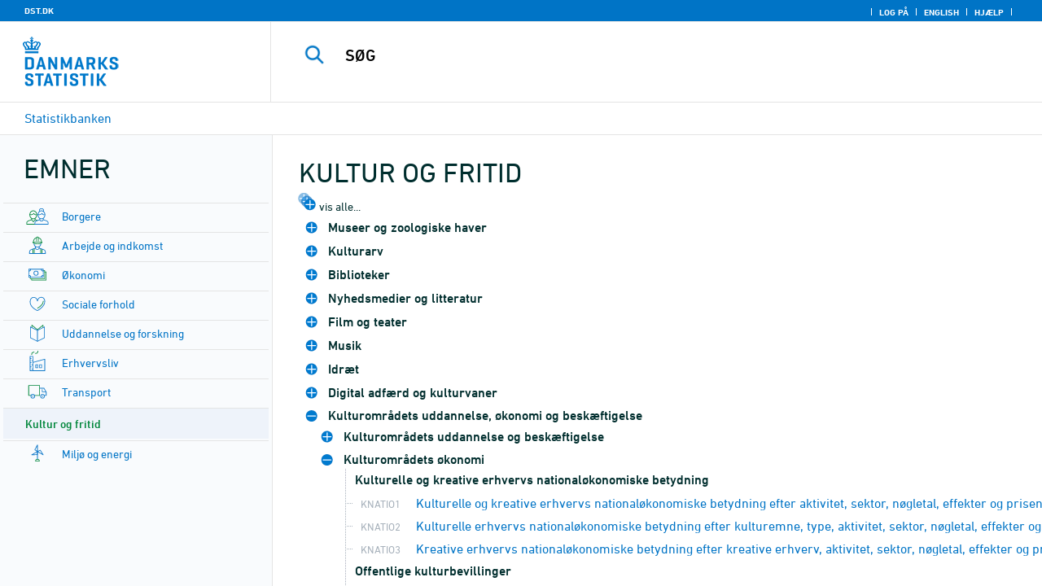

--- FILE ---
content_type: text/html
request_url: https://www.statistikbanken.dk/20373
body_size: 475
content:

        <!DOCTYPE HTML PUBLIC "-//W3C//DTD HTML 4.0 Frameset//EN" >
        <HTML lang="da">
        <HEAD>
            <meta http-equiv="X-UA-Compatible" content="IE=Edge">
            <TITLE>Statistikbanken</TITLE>
            
            <!-- 00 -->
            <LINK rel="shortcut icon" href="//www.statistikbanken.dk/statbank5a/Site/1/favorite.ico">
            <META http-equiv="Content-Type" content="text/html; charset=iso-8859-1">
		</HEAD>
			<frameset ROWS="*" frameborder="0" frameborder="no" framespacing="0" border="0">
	            <frame name="content" src="/statbank5a/SelectTable/Omrade0.asp?SubjectCode=8&SubjectGroup=20373&PLanguage=0&ShowNews=OFF" marginwidth="0" marginheight="0" scrolling="auto" frameborder="0" frameborder="no" border="0">
		</frameset> 
		</HTML>
		

--- FILE ---
content_type: text/html
request_url: https://www.statistikbanken.dk/statbank5a/SelectTable/Omrade0.asp?SubjectCode=8&SubjectGroup=20373&PLanguage=0&ShowNews=OFF
body_size: 34769
content:

<!-- <GruppeNavn>StatbankExclude</GruppeNavn> -->
<!DOCTYPE HTML PUBLIC "-//W3C//DTD HTML 4.01 Transitional//EN" >
<HTML lang="da">
<HEAD>
<meta http-equiv="X-UA-Compatible" content="IE=Edge">
<TITLE>Kultur og fritid - Statistikbanken - data og tal</TITLE>

<LINK rel="shortcut icon" href="//www.statistikbanken.dk/statbank5a/Site/1/favorite.ico">
<script type="text/javascript" src="../jQuery/js/jquery-3.7.0.min.js"></script>
<link type="text/css" href="../jQuery/css/default/jquery-ui-1.12.1.min.css" rel="stylesheet" />	
<script type="text/javascript" src="../jQuery/js/jquery-ui-1.12.1.min.js"></script>
<LINK rel="stylesheet" type="text/css" href="../site/StatBank1.css?rev2023-3">
<script type="text/javascript" src="../site/1/topmenu.js?rev2021-2"></script>
<script type="text/javascript" src="../site/1/webstat.js?rev2021-2"></script>
<META http-equiv="Content-Type" content="text/html; charset=iso-8859-1">

</HEAD>

<script type="text/javascript">
function setcursor() {
	if(document.forms['Login'].elements['xu'].value == '') {
	var f = document.forms['Login'].elements['xu'].focus();
	}
	else {
	var f = document.forms['Login'].elements['syp'].focus();
	}
}
</script> 


<body onload="javascript:setcursor();">
<a NAME="top" class="skipToContent" href="#mainContent">Gå til sidens indhold</a>
<script type="text/javascript">

//Insert texts for use in JavaScript function in correct language (see PTda.asp)
var logonconfirm1 = 'Du skal logge på for at udtrække mere end ';
var logonconfirm2 = ' tal pr. tabel. Vil du logge på?';
var gstalert1 = 'Du kan maksimalt udtrække ';
var gstalert2 = ' tal pr. tabel';
var peralert = 'Visning af tabeller kræver at, du\nhar foretaget et valg i listen med tid.\n\nVælg en værdi og prøv igen.';
var valuealert = 'Vælg en eller flere værdier fra ';
var mapalert = 'Kort kan kun vises for områdefordelte statistikker';
var undosort = 'Fortryd sortering';

function showspan()	{
gettingdata.style.visibility="visible";
}

function autologon(form1)	{
	var al = document.forms[form1].elements['AutoLogon'].checked;
	if (al)
	    //window.open('../Help/autologon.asp?Planguage=0','autologon','width=450,height=510,resizable=1,scrollbars=auto');
	    var div = $('<div title="Autologon" class="conceptcontent"></div>').appendTo('body'),
            url = '../Help/autologon.asp?Planguage=0';
            div.load(url, function () { $(this).dialog({ width: 500 }) });
}

function showgraph(lstnr) {
if (lstnr == 7) {
index = lstnr;
}
else {
index = document.graphics.graphtype.selectedIndex;
}
para = document.graphics.graphtype.options[index].value;
  if(para == 'graferror') {
  alert(mapalert);
  }
  else {
      window.open(para,'_blank','width=950,height=510,resizable=1,scrollbars=1');
  }
}

function showpxsgraph(fil) {
para = fil;
window.open(para,'Diagram','width=950,height=500,resizable=1');
}

function showdiv(i,j) {
  rediger.varno.value = i;
  rediger.vartext.value = j;
  vartitle.value = j;
  scr1 = window.document.body.scrollTop;
  scr2 = window.document.body.scrollLeft;
  str1 = scr1 + window.event.clientY;
  str2 = scr2 + window.event.clientX;
  div1.style.top = str1;
  div1.style.left = str2;
  div1.style.visibility = "visible"  
}

function hidediv(i,j)	{
  rediger.varno.value = "";
  rediger.vartext.value = "";
  div1.style.visibility = "hidden";
}

function calculate(i)	{
  rediger.varno.value = $('#editorcalc').contents().find('#varno').val();
  rediger.vartext.value = $('#editorcalc').contents().find('#vartosum').val();
  rediger.valstring.value = $('#editorcalc').contents().find('#valtosum').val();
  rediger.newvaltext.value = $('#editorcalc').contents().find('#newvaltext').val();
  rediger.inclexcl.value = $('#editorcalc').contents().find('#inclexcl').val();
  rediger.calconst.value = $('#editorcalc').contents().find('#calconst').val();
  rediger.parmorder.value = $('#editorcalc').contents().find('#parmorder').val();
  menusubmit(i);
}

function menusubmit(i)  {
  rediger.altpivot.value= i;
  document.rediger.submit();
  showspan();
}

function bookmarkme(i)	{
  url = "http://www." + i;
  pres = i;
  if (document.all)
  window.external.AddFavorite(url,pres) 
}

function help(fil) {
	window.open(fil,'Helps','width=800,height=600,resizable=1,toolbar=yes,toolbar=0');
}

function videoguide(url) {
	window.open(url,'Guide','width=1000,height=650,resizable=1,toolbar=yes,toolbar=0');
}

function servertimer()
{
	if (hour > 24)
		hour = '00';

	if (min < 10 && min != '00')
		dismin = '0' + min;
	else
		dismin = min;
	
	dissec = (sec < 10 ? sec = '0' + sec : sec);

	document.getElementById('servertime').innerHTML = hour + ":" + dismin + ":" + dissec;

	if (sec < 59)
		sec++;
	else
	{
		sec = '0';
		min++;
		if (min > 59)
		{
			min = '00';
			hour++;
		}
	}
	
	window.setTimeout('servertimer()', 1000);
}

function logOffConfirm()
{
	time = new Date();
	
	answer = confirm('Automatisk pålogning vil blive deaktiveret.\n\nØnsker du at logge af?');

	try
	{	
		elapsedSeconds = Math.floor((new Date() - time) / 1000);
		sec = sec * 1 + elapsedSeconds;
		
		min = min * 1 + Math.floor(sec / 60);
		sec = sec % 60;
		
		hour = hour * 1 + Math.floor(min / 60);
		min = min % 60;
		
		hour = hour % 24;
	}
	catch(exception)
	{}
		
	return answer;
}

//
//rettet
function createCookie(name,value,days)
{
	if (days)
	{
		var date = new Date();
		date.setTime(date.getTime() + (days * 24 * 60 * 60 * 1000));
		var expires = '; expires=' + date.toGMTString();
	}
	else
		var expires = '';
		
	document.cookie = name + ' = ' + value + expires + '; path=/';
}

//
function readCookie(name) {
	var nameEQ = name + "=";
	var ca = document.cookie.split(';');
	for(var i=0;i < ca.length;i++) {
		var c = ca[i];
		while (c.charAt(0)==' ') c = c.substring(1,c.length);
		if (c.indexOf(nameEQ) == 0) return c.substring(nameEQ.length,c.length);
	}
	return null;
}

//
function eraseCookie(name) {
	createCookie(name,"",-1);
}

function InternetExplorer()
{
	if ((navigator.appVersion.indexOf("MSIE") != -1) && (navigator.appVersion.indexOf("Macintosh") == -1))
		return true;
	else
		return false;
}

function FrameDiv(titleInnerText, innerHTML, className, closeImageUrl)
{
	this.removed = false;
	this.o = this;

	if (!document.body.addEventListener)
	{
		document.body.addEventListener =
			function(eventName, functionObject)
			{
				if (typeof eval('FrameDiv.oldBodyOn' + eventName) == 'undefined')
				{
					eval('FrameDiv.oldBodyOn' + eventName + ' = (document.body.on' + eventName + ' ? document.body.on' + eventName + ' : function() {})');
					eval('document.body.on' + eventName + ' = function() { FrameDiv.oldBodyOn' + eventName + '(); functionObject() }');
				}
			}
	}

	if (FrameDiv.zIndex == undefined)
		FrameDiv.zIndex = 1000;
	else
		FrameDiv.zIndex++;
		
	FrameDiv.CurrentFrame = null;
	FrameDiv.CurrentDiv = null;
	
	this.setInnerHTML =
		function(innerHTML)
		{
			bodyDiv.innerHTML = innerHTML;
		}
		
	this.getBodyDiv =
		function()
		{
			return bodyDiv;
		}
	
	this.moveTo =
	    function(x, y)
	    {
	        frame.style.left = x;
	        div.style.left = x;

	        frame.style.top = y;
	        div.style.top = y;
	    }

    this.getTop = 
        function()
        {
            return div.offsetTop;
        }
	    
	this.setClassName =
		function(className)
		{
			frame.style.zIndex = ++FrameDiv.zIndex;
			div.style.zIndex = ++FrameDiv.zIndex;

			div.className = className;
			div.style.margin = 0;
			div.style.padding = 0;
			div.style.position = 'absolute';
			
			table.border = 0;
			table.cellSpacing = 0;
			
			titleTd.className = className;
			titleTd.style.border = 'none';
			titleTd.style.height = 1;
			
			luk.style.position = 'absolute';
			luk.style.top = 2;
			luk.style.right = 2;
			
			bodyTd.colSpan = 2;

			bodyDiv.className = className;
			bodyDiv.style.border = 'none';
			bodyDiv.style.overflow = 'auto';
			
			div.style.height = table.offsetHeight;
			div.style.width = table.offsetWidth;
			
			frame.className = className;
			frame.style.position = 'absolute';
			frame.style.top = div.offsetTop - 1;
			frame.style.left = div.offsetLeft - 1;
			frame.style.width = div.offsetWidth + 2;
			frame.style.height = div.offsetHeight + 2;
			frame.style.border = '';
		}

	this.remove = 
		function()
		{
			this.o.removed = true;
		
			for (var i = 0; i < div.getElementsByTagName('embed').length; i++)
				if (typeof div.getElementsByTagName('embed')[i].stop != 'undefined')
					div.getElementsByTagName('embed')[i].stop();
			
			document.body.removeChild(div);
			if (microsoft())
				document.body.removeChild(frame);
		}
		
	this.append = 
		function()
		{
			div.style.visibility = 'hidden';
			div.style.filter = 'progid:DXImageTransform.Microsoft.Fade(duration=.3)';
		
			if (microsoft())
				document.body.appendChild(frame);
			document.body.appendChild(div);

			if (microsoft())
			{
			    try
			    {
				    div.filters[0].apply();
				    div.filters[0].play();
				}
				catch(exception)
				{}
			}
			else
			{
				fadeIn(div);				
			}
			div.style.visibility = 'visible';
		}

	var frame = document.createElement('iframe');
	var div = document.createElement('div');
		div.parent = frame;
		var table = document.createElement('table');
		var tbody = document.createElement('tbody');
			var headTr = document.createElement('tr');
				var titleTd = document.createElement('td');
					titleTd.parent = div;
					var luk = document.createElement('img');
			var bodyTr = document.createElement('tr');
				var bodyTd = document.createElement('td');
					var bodyDiv = document.createElement('div');
	
	titleTd.appendChild(luk);
	headTr.appendChild(titleTd);
	
	bodyTd.appendChild(bodyDiv);
	bodyTr.appendChild(bodyTd);
	
	tbody.appendChild(headTr);	
	tbody.appendChild(bodyTr);	
	
	table.appendChild(tbody);
	
	div.appendChild(table);
	
	var image = new Image();
	image.src = closeImageUrl;
	
	luk.src = closeImageUrl;
	
	this.title = document.createTextNode(titleInnerText);
	titleTd.appendChild(this.title);
	
	this.setTitle =
	    function(t)
	    {
	        this.title.innerText = t;
	    }
	
	this.setInnerHTML(innerHTML);

	this.append();
	this.setClassName(className);

	div.onmousedown =
		function()
		{
			frame.style.zIndex = ++FrameDiv.zIndex;
			div.style.zIndex = ++FrameDiv.zIndex;
		}
	
	luk.o = this;
	luk.onmouseup = this.remove;
	
	var yDiff, xDiff;
	titleTd.onmousedown =
		function(eventArg)
		{
			if (eventArg)
				event = eventArg;
		
			if (event.srcElement == luk || event.target == luk)
				return;
			
			FrameDiv.CurrentDiv = this.parent;
			FrameDiv.CurrentFrame = this.parent.parent;

			var x = (event.x ? event.x : event.pageX);
			var y = (event.y ? event.y : event.pageY);

			FrameDiv.yDiff = y - div.offsetTop;
			FrameDiv.xDiff = x - div.offsetLeft;
		}
	
	if (FrameDiv.eventsSet != true)
	{
		FrameDiv.eventsSet = true;
		
		document.body.addEventListener('mousemove',
			function(eventArg)
			{
				if (eventArg)
					event = eventArg;
			
				if (FrameDiv.CurrentFrame == null)
					return;
				
				var x = (event.x ? event.x : event.pageX);
				var y = (event.y ? event.y : event.pageY);

				FrameDiv.CurrentDiv.style.top = y - FrameDiv.yDiff;
				FrameDiv.CurrentDiv.style.left = x - FrameDiv.xDiff;

				FrameDiv.CurrentFrame.style.top = y - FrameDiv.yDiff - 1;
				FrameDiv.CurrentFrame.style.left = x - FrameDiv.xDiff - 1;
			},
			false);

		document.body.addEventListener('mouseup',
			function()
			{
				FrameDiv.CurrentFrame = null;
				FrameDiv.CurrentDiv = null;
			},
			false);
	}
}

function microsoft()
{
	return (navigator.appName.indexOf('Microsoft') > -1);
}

function safari()
{
	return (navigator.appVersion.indexOf('Safari') > -1);
}

var elem, opac;
function fadeIn(element, opacity)
{
	if (opacity == null)
		opacity = 0;
	
	element.style.opacity = opacity;
	
	if (opacity >= 1)
	{
		return;
	}
	else
	{
		opacity += .1;
		elem = element;
		opac = opacity;
		setTimeout('fadeIn(elem, opac);', 10);
	}
}

function colorRange(event, color) {
	var e = (event.srcElement ? event.srcElement : event.target); 
	while (e.nodeName != 'TR' && e.parentNode) e = e.parentNode; 
	if (e.nodeName == 'TR') { e.className = (color ? 'hovertr' : 'mytablestr');} 
}

function MainConcepts(mt) {
	$('.conceptcontent').remove();
	var url = "../Common/getConcepts.asp?maintable=" + mt + "&Planguage=0";
	var div = $('<div title="Begreber" class="conceptcontent"></div>');
	$('body').append(div);
	div.load(url,function() {$(this).dialog({width:500})});
}

function ShowConcepts(vs,tit) {
    $('.conceptcontent').remove();
	var url = "../Common/getConcepts.asp?valueset=" + vs + "&Planguage=0";
	var div = $('<div title="Begreber" class="conceptcontent"></div>');
	$('body').append(div);
	div.load(url, function() {$(this).dialog({width:500});changevaluetxt(tit)});
}

function changevaluetxt(tit) {
	$('#valuesetid').html(tit);
	$('#variabelid').html(tit);
	tit = tit.replace("/", "_Ss_")
	tit = tit.replace("ø", "_oe_")
	tit = tit.replace("Ø", "_OE_")
	tit = tit.replace("æ", "_ae_")
	tit = tit.replace("Æ", "_AE_")
	tit = tit.replace("å", "_aa_")
	tit = tit.replace("Å", "_AA_")
	var url = "/" + '"' + tit + '"';
	$('#variabelurl').attr('href',url);
}

function ShowTableInfo(mt) {
	$('.infodialog').remove();
	var url = "../SelectVarval/define.asp?Tabstrip=INFO&maintable=" + mt + "&Planguage=0";
	$.get(
		url,
		function (data)
		{
			$('<div title="Information: '+ mt +'" class="infodialog"></div>').html($(data).find('.infotbl')).appendTo('body').dialog({width:600});
		}						
	);
}

function epost(user, domain, querystring)
{
	var t = user + qwerty(true) + domain;

	if (querystring.length > 0)
		t += '?' + querystring;

	return t;
}

function qwerty(qwerty)
{
	if (qwerty)
		return '@';
	else
		return '';
}

function adjustFootnote()
{
	$('.pxtable .footnote').each(
		function()
		{
			var br = $(this).html().toLowerCase().indexOf('&nbsp;');

			if (br > -1)
			{
				var hide = $(this).html().substring(br + 6);

				$(this).html($(this).html().substring(0, br));

				$('<span class="footnoteToggle"/>').appendTo($(this)).append(
					'<span class="toggle hide">' + hide + '</span>',
					'<span class="flnote handle toggle"><br/>Læs mere ... &raquo;</span>',
					'<span class="flnote handle toggle hide"><br/>Læs mere ... &laquo;</span>'
				).find('.handle').click(
					function()
					{
						$(this).siblings('.toggle').addBack().toggle();
					}
				);
			}
		}
	);
}
</script>

<SPAN ID="gettingdata" class="snail">Henter data ... <img src="../Site/1/larve.gif" alt="" role="presentation"> ... vent et øjeblik</SPAN>

<table background="../Site/1/top_.gif?rev2025-2" class="toptbl">
<tr>

<td class="toplogotd" onclick="javascript:window.open('http://www.dst.dk');">
<table class="toplogotbl"><tr><td>
</td></tr></table>
</td>

<td class="topcrumstd" valign="bottom">
<table class="topcrumstbl"><tr>
<td><img src="../Site/1/hjem.gif" alt="" role="presentation">

<a href="../SelectTable/Omrade0.asp?PLanguage=0" title="Startsiden" onclick="javascript:showspan()" class="topcrumslink"> Statistikbanken</a> <img src='../Site/1/crumbdivide.gif' class='crumsep' alt='' role='presentation'>
</td></tr></table>
</td>

<td class="topmenubartd" align="right" valign="bottom">
<table class="topmenubartbl"><tr>
<td>
 <img src='../Site/1/sep.gif' alt='' role='presentation'> 
<a href="../SelectTable/Omrade0.asp?logon=yes&PLanguage=0&SubjectCode=8&MainTable=&pxsid=&TC=" title="Log på" class="topmenulink"><img src="../Site/1/lock.gif" alt="" role="presentation"> Log på</a>
 <img src='../Site/1/sep.gif' alt='' role='presentation'>  <a href="../SelectTable/Omrade0.asp?SubjectCode=8&PLanguage=1" title="English" class="topmenulink"><img src="../Site/1/English.gif" alt="" role="presentation"></a>
 <img src='../Site/1/sep.gif' alt='' role='presentation'>  <a href="javascript:help('../Help/Help.asp?menuname=Omrade0&PLanguage=0');" title="Hjælp" class="topmenulink"><img src="../Site/1/spg12.gif" alt="" role="presentation"> Hjælp</a> 
 <img src='../Site/1/sep.gif' alt='' role='presentation'> 
</td></tr></table>
</td>

<td class="topsearchtd">
<form method="post" action="../selecttable/search.asp" name="content" id="cludosearch">
<table class="searchtbl">
<tr><td>
<input autocomplete="off" type="search" name="searchtext" value="" size="20" maxlength="100" class="searchinp" aria-label="SØG">
</td><td>
<input type="submit" value="SØG" onclick="javascript: showspan()" id="submit1" name="submit1" class="searchbtn">
<INPUT TYPE="hidden" NAME="PLanguage" VALUE="0">
</td></tr>
</table>
</form>

<ul class="search__suggest" id="suggestList"></ul>

<script type="text/javascript">

    var timeoutHandle = 0;
    var waitForKeyPress = 200;
    var minimumCharacterCount = 3;
    var suggestUl;
    var searchField;
    var currentSuggestion = undefined;
    var numberOfSuggestions = 0;

    function changeSuggestion(down) {
        if (down) {
            if (!currentSuggestion || ++currentSuggestion > numberOfSuggestions) {
                currentSuggestion = 1;
            }
        } else {
            if (!currentSuggestion || --currentSuggestion === 0) {
                currentSuggestion = numberOfSuggestions;
            }
        }

        suggestUl.children("li.cl_selected").removeClass("cl_selected");
        suggestUl.children("li[data-suggestion-number=" + currentSuggestion + "]").addClass("cl_selected");
    }

    function doSuggest() {
        var text = searchField.val();
        if (text.length >= minimumCharacterCount) {
            jQuery.ajax({
                url: 'https://api.cludo.com/api/v3/34/1965/Autocomplete?text=' + encodeURIComponent(text),
                success: function (data) {
                    numberOfSuggestions = data.length;
                    suggestUl.empty();
                    if (data.length > 0) {
                        for (var i in data) {
                            suggestUl.append(jQuery("<li data-suggestion-number='" + (Number(i) + 1) + "'><a href='#'>" + data[i] + "</a></li>"));
                        }
                    }
                },
                type: "GET",
                dataType: "json",
                beforeSend: function (xhr) { xhr.setRequestHeader("Authorization", "SiteKey MzQ6MTk2NTpTZWFyY2hLZXk="); }
            });
        } else {
            resetSuggest();
        }
    }

    function resetSuggest() {
        numberOfSuggestions = 0;
        currentSuggestion = undefined;
        suggestUl.empty();
    };


    $(function () {
        //        jQuery(function () {
        suggestUl = jQuery(".search__suggest");
        searchField = jQuery(".searchinp");

        searchField.keyup(function (e) {
            if (e.keyCode === 38 || e.keyCode === 40) {
                e.preventDefault();
                changeSuggestion(e.keyCode === 40);
                return;
            }
            if (e.keyCode === 27) {
                suggestUl.addClass("cl_hidden");
                return;
            }
            suggestUl.removeClass("cl_hidden");
            clearTimeout(timeoutHandle);
            timeoutHandle = setTimeout(doSuggest, waitForKeyPress);
        });

        searchField.keydown(function (e) {
            if (e.keyCode === 13 && currentSuggestion) {
                searchField.val(suggestUl.children("[data-suggestion-number=" + currentSuggestion + "]").text());
                resetSuggest();
            }
        });

        searchField.focus(function () {
            suggestUl.removeClass("cl_hidden");
            timeoutHandle = setTimeout(doSuggest, waitForKeyPress);
        });

        searchField.blur(function () {
            setTimeout(function () { suggestUl.addClass("cl_hidden") }, 200);
        });

        suggestUl.on("click", "a", function (e) {
            e.preventDefault();
            searchField.val(jQuery(this).text());
            jQuery("#cludosearch").submit();
        });
    });

</script>

</td></tr></table>
                <table valign="top" class="omrtbl"><tr valign="top"><td class="td1">
                
        <table class="subjecttbl"><tr class="subjectbar"><td role="heading" aria-level="1">
                Emner
                </td></tr><tr><td class="subjecttd"><table class="subjecttxt">
				                
				<tr><td class="sublstd"><img class="subimg" src="../Site/1/mpil.gif" alt="" role="presentation"><a HREF="omrade0.asp?SubjectCode=1&PLanguage=0&amp;ShowNews=OFF" class="fl flsub" onclick="javascript:showspan()" title="Borgere">Borgere</a></td></tr>                
				<tr><td class="sublstd"><img class="subimg" src="../Site/1/mpil.gif" alt="" role="presentation"><a HREF="omrade0.asp?SubjectCode=2&PLanguage=0&amp;ShowNews=OFF" class="fl flsub" onclick="javascript:showspan()" title="Arbejde og indkomst">Arbejde og indkomst</a></td></tr>                
				<tr><td class="sublstd"><img class="subimg" src="../Site/1/mpil.gif" alt="" role="presentation"><a HREF="omrade0.asp?SubjectCode=3&PLanguage=0&amp;ShowNews=OFF" class="fl flsub" onclick="javascript:showspan()" title="Økonomi">Økonomi</a></td></tr>                
				<tr><td class="sublstd"><img class="subimg" src="../Site/1/mpil.gif" alt="" role="presentation"><a HREF="omrade0.asp?SubjectCode=4&PLanguage=0&amp;ShowNews=OFF" class="fl flsub" onclick="javascript:showspan()" title="Sociale forhold">Sociale forhold</a></td></tr>                
				<tr><td class="sublstd"><img class="subimg" src="../Site/1/mpil.gif" alt="" role="presentation"><a HREF="omrade0.asp?SubjectCode=5&PLanguage=0&amp;ShowNews=OFF" class="fl flsub" onclick="javascript:showspan()" title="Uddannelse og forskning">Uddannelse og forskning</a></td></tr>                
				<tr><td class="sublstd"><img class="subimg" src="../Site/1/mpil.gif" alt="" role="presentation"><a HREF="omrade0.asp?SubjectCode=6&PLanguage=0&amp;ShowNews=OFF" class="fl flsub" onclick="javascript:showspan()" title="Erhvervsliv">Erhvervsliv</a></td></tr>                
				<tr><td class="sublstd"><img class="subimg" src="../Site/1/mpil.gif" alt="" role="presentation"><a HREF="omrade0.asp?SubjectCode=7&PLanguage=0&amp;ShowNews=OFF" class="fl flsub" onclick="javascript:showspan()" title="Transport">Transport</a></td></tr>				
				<tr><td class="sublred"><img class="subimg" src="../Site/1/mpilred.gif" alt="" role="presentation"><a HREF="omrade0.asp?SubjectCode=8&PLanguage=0&amp;ShowNews=OFF" class="fl flsubred" onclick="javascript:showspan()" title="Kultur og fritid">Kultur og fritid</a></td></tr>                
				<tr><td class="sublstd"><img class="subimg" src="../Site/1/mpil.gif" alt="" role="presentation"><a HREF="omrade0.asp?SubjectCode=9&PLanguage=0&amp;ShowNews=OFF" class="fl flsub" onclick="javascript:showspan()" title="Miljø og energi">Miljø og energi</a></td></tr>                
				<tr><td class="sublstd"><img class="subimg" src="../Site/1/mpil.gif" alt="" role="presentation"><a HREF="omrade0.asp?SubjectCode=19&PLanguage=0&amp;ShowNews=OFF" class="fl flsub" onclick="javascript:showspan()" title="Om Danmarks Statistik">Om Danmarks Statistik</a></td></tr>
             </table>
             </td></tr></table>
        
<table class="passwordtbl"><tr class="passwordbar"><td>Log på</td></tr><tr><td class="passwordtd">
<table class="passwordtxt">
<form ACTION="../selecttable/Omrade0.asp?PLanguage=0" method="post" id="Login" name="Login">
        <input type="hidden" name="comefrom" value="password.asp"> 
                <tr>
                <td class="preinptxt"><label for="xu">Brugernavn</label></td>
                <td>
                <input TYPE="text" MAXLENGTH="10" ID="xu" NAME="xu" size="10" value="" class="passwordinp">
                </td>
                </tr><tr>
                <td class="preinptxt"><label for="yp">Adgangskode</label></td>
                <td>
                <input TYPE="password" MAXLENGTH="32" ID="yp" NAME="yp" size="10" value="" class="passwordinp">
                </td>
                
                <td>
                <input type="image" name="run" src="../Site/1/pilfrem.gif" alt="OK" onclick="showspan();">
                </td>                  
				</tr>
				<tr><td colspan="4">
				
				<input type="checkbox" id="autologonid" name="AutoLogon" onclick="javascript:autologon('Login');">
				<font class="normal"><label for="autologonid">Automatisk pålogning</label></font>
				
				<input type="hidden" name="SubjectCode" value="8">
				</td></tr>
				<tr>
				<td colspan="2">
				
				<img src="../Site/1/mpil.gif" alt="" role="presentation">
                <a HREF="../NewUser/register.asp?PLanguage=0&Maintable=&Pxsid=&Buy=" class="fl">
                Opret en brugerprofil</a><br>
                
                <img src="../Site/1/mpil.gif" alt="" role="presentation">
				<a Href="../user/ForgottenPSW.asp?PLanguage=0" target="_New" class="fl">Glemt adgangskode?</a>
                </td><td colspan="2">
				</td>
				<td align="right" valign="bottom"><a href="javascript:help('../Help/Help.asp?menuname=Omrade0&PLanguage=0');"><img src="../Site/1/spg12.gif" alt="Hjælp"></a>
				</td>
				</tr>
</form>
</table> 
</td></tr></table>
<br>
<table class='servertimetbl'><tr class='servertimetr'><td class='servertimetd1'>Opdateres hverdage kl. 8:00<br>Klokken er <span id='servertime'></span></td></tr></table>
<script type='text/javascript'>
var hour = '3';
var min = '43';
var sec = '31';
servertimer();
</script>

                </td><td class="tdspacer"><hr class="hrspacer1"></td><td class="td2">
				
		<table class="tablelisttbl"><tr><td class="tablelistbar" role="heading" aria-level="2">
        <a name="mainContent"></a>
		Kultur og fritid
		</td></tr></table>
		<a href="omrade0.asp?Subjectcode=8&PLanguage=0&Shownews=OFF&tree=false" onclick="javascript:showspan()" class="tablelistexpand"><img src="DstTree_blue/folder_open.gif" alt="vis alle..." style="margin-top: 5px;"></a>
		<font class="signatur">vis alle...</font>
		<table class="tablelisttree"><tr><td nowrap>
		

<link type="text/css" href="DstTree_blue/DstTree.css?rev2023-1" rel="stylesheet" />
<script language="javascript">
var DstTreeTextExpand = ' Arkiv';	
var DstTreeTextClose = ' Skjul arkiv'; 
var DstTreeInfoTitle = 'Vis information om tabellen';
var DstTreeInfoHandler = function(matrice) {ShowTableInfo(matrice)};
</script>
<script language="javascript" src="DstTree_blue/DstTree.js?rev2018-3"></script>
<ul class="DstTree" id="mytree">
<li id='3422' class='folder' title='3422: Museer og zoologiske haver'><span>Museer og zoologiske haver</span>
<ul>
<li id='20263' class='headline folder'><span class='matrice'>20263</span>Museer</li>

<li id='MUS1' class='table'><a href='../SelectVarVal/Define.asp?MainTable=MUS1&PLanguage=0&PXSId=0&wsid=cftree' title='MUS1: Aktivitet på danske museer efter museumskategori, museumstype og aktivitet'><span class='matrice'>MUS1</span>Aktivitet på danske museer efter museumskategori, museumstype og aktivitet<span class='timespan'> (2009-2024) </span></a></li>

<li id='MUS3' class='table'><a href='../SelectVarVal/Define.asp?MainTable=MUS3&PLanguage=0&PXSId=0&wsid=cftree' title='MUS3: Aktivitet på danske museers besøgssteder efter område, museumskategori, museumstype og aktivitet'><span class='matrice'>MUS3</span>Aktivitet på danske museers besøgssteder efter område, museumskategori, museumstype og aktivitet<span class='timespan'> (2016-2024) </span></a></li>

<li id='MUS5' class='table'><a href='../SelectVarVal/Define.asp?MainTable=MUS5&PLanguage=0&PXSId=0&wsid=cftree' title='MUS5: Aktivitet uden for museets adresse efter museumskategori, museumstype og aktivitet'><span class='matrice'>MUS5</span>Aktivitet uden for museets adresse efter museumskategori, museumstype og aktivitet<span class='timespan'> (2022-2024) </span></a></li>

<li id='MUS4' class='table'><a href='../SelectVarVal/Define.asp?MainTable=MUS4&PLanguage=0&PXSId=0&wsid=cftree' title='MUS4: Besøg på museets udstilling efter museumskategori, museumstype og besøgstype'><span class='matrice'>MUS4</span>Besøg på museets udstilling efter museumskategori, museumstype og besøgstype<span class='timespan'> (2022-2024) </span></a></li>

<li id='MUS' class='table discontinued'><a href='../SelectVarVal/Define.asp?MainTable=MUS&PLanguage=0&PXSId=0&wsid=cftree' title='MUS: Aktivitet på danske museer efter museumstype, støttetype og type (AFSLUTTET)'><span class='matrice'>MUS</span>Aktivitet på danske museer efter museumstype, støttetype og type (AFSLUTTET)<span class='timespan'> (1984-2015) </span></a></li>

<li id='MUS2' class='table discontinued'><a href='../SelectVarVal/Define.asp?MainTable=MUS2&PLanguage=0&PXSId=0&wsid=cftree' title='MUS2: Aktivitet på danske museer (museumsafdelinger) efter område, museumskategori, museumstype og aktivitet(AFSLUTTET)'><span class='matrice'>MUS2</span>Aktivitet på danske museer (museumsafdelinger) efter område, museumskategori, museumstype og aktivitet(AFSLUTTET)<span class='timespan'> (2009-2015) </span></a></li>

<li id='20900' class='headline'><span class='matrice'>20900</span>Besøg på museer - Kulturvaneundersøgelsen</li>

<li id='KV2MUS1' class='table'><a href='../SelectVarVal/Define.asp?MainTable=KV2MUS1&PLanguage=0&PXSId=0&wsid=cftree' title='KV2MUS1: Besøg på museum efter museumskategori, køn og alder'><span class='matrice'>KV2MUS1</span>Besøg på museum efter museumskategori, køn og alder<span class='timespan'> (2024) </span></a></li>

<li id='KV2MUS2' class='table'><a href='../SelectVarVal/Define.asp?MainTable=KV2MUS2&PLanguage=0&PXSId=0&wsid=cftree' title='KV2MUS2: Besøg på museum efter museets placering, køn og alder'><span class='matrice'>KV2MUS2</span>Besøg på museum efter museets placering, køn og alder<span class='timespan'> (2024) </span></a></li>

<li id='KV2MUS3' class='table'><a href='../SelectVarVal/Define.asp?MainTable=KV2MUS3&PLanguage=0&PXSId=0&wsid=cftree' title='KV2MUS3: Besøg på museum efter ledsager, køn og alder'><span class='matrice'>KV2MUS3</span>Besøg på museum efter ledsager, køn og alder<span class='timespan'> (2024) </span></a></li>

<li id='KV2MUS4' class='table'><a href='../SelectVarVal/Define.asp?MainTable=KV2MUS4&PLanguage=0&PXSId=0&wsid=cftree' title='KV2MUS4: Brug af museers digitale tjenester efter tjeneste, køn og alder'><span class='matrice'>KV2MUS4</span>Brug af museers digitale tjenester efter tjeneste, køn og alder<span class='timespan'> (2024) </span></a></li>

<li id='KV2MUS5' class='table'><a href='../SelectVarVal/Define.asp?MainTable=KV2MUS5&PLanguage=0&PXSId=0&wsid=cftree' title='KV2MUS5: Barrierer for museumsbesøg efter årsag og køn'><span class='matrice'>KV2MUS5</span>Barrierer for museumsbesøg efter årsag og køn<span class='timespan'> (2024) </span></a></li>

<li id='KV2BK1' class='table'><a href='../SelectVarVal/Define.asp?MainTable=KV2BK1&PLanguage=0&PXSId=0&wsid=cftree' title='KV2BK1: Forbrug af billedkunst efter udstillingssted, køn og alder'><span class='matrice'>KV2BK1</span>Forbrug af billedkunst efter udstillingssted, køn og alder<span class='timespan'> (2024) </span></a></li>

<li id='KV2BK2' class='table'><a href='../SelectVarVal/Define.asp?MainTable=KV2BK2&PLanguage=0&PXSId=0&wsid=cftree' title='KV2BK2: Forbrug af billedkunst efter kunsttype, køn og alder'><span class='matrice'>KV2BK2</span>Forbrug af billedkunst efter kunsttype, køn og alder<span class='timespan'> (2024) </span></a></li>

<li id='KV2BK3' class='table'><a href='../SelectVarVal/Define.asp?MainTable=KV2BK3&PLanguage=0&PXSId=0&wsid=cftree' title='KV2BK3: Forbrug af billedkunst efter billedkunstens placering, køn og alder'><span class='matrice'>KV2BK3</span>Forbrug af billedkunst efter billedkunstens placering, køn og alder<span class='timespan'> (2024) </span></a></li>

<li id='KV2BK4' class='table'><a href='../SelectVarVal/Define.asp?MainTable=KV2BK4&PLanguage=0&PXSId=0&wsid=cftree' title='KV2BK4: Selvudøvelse af billedkunst efter udøvelsessted, køn og alder'><span class='matrice'>KV2BK4</span>Selvudøvelse af billedkunst efter udøvelsessted, køn og alder<span class='timespan'> (2024) </span></a></li>

<li id='KV2BK5' class='table'><a href='../SelectVarVal/Define.asp?MainTable=KV2BK5&PLanguage=0&PXSId=0&wsid=cftree' title='KV2BK5: Barrierer for forbrug af billedkunst efter årsag og køn'><span class='matrice'>KV2BK5</span>Barrierer for forbrug af billedkunst efter årsag og køn<span class='timespan'> (2024) </span></a></li>

<li id='KVUARMS4' class='table discontinued'><a href='../SelectVarVal/Define.asp?MainTable=KVUARMS4&PLanguage=0&PXSId=0&wsid=cftree' title='KVUARMS4: Brug af museers online tjenester (år) efter type, køn og alder (AFSLUTTET)'><span class='matrice'>KVUARMS4</span>Brug af museers online tjenester (år) efter type, køn og alder (AFSLUTTET)<span class='timespan'> (2018-2022) </span></a></li>

<li id='KVUARMS1' class='table discontinued'><a href='../SelectVarVal/Define.asp?MainTable=KVUARMS1&PLanguage=0&PXSId=0&wsid=cftree' title='KVUARMS1: Besøg på museum eller kulturarv (år) efter museumstype, køn og alder (AFSLUTTET)'><span class='matrice'>KVUARMS1</span>Besøg på museum eller kulturarv (år) efter museumstype, køn og alder (AFSLUTTET)<span class='timespan'> (2018-2022) </span></a></li>

<li id='KVUARMS2' class='table discontinued'><a href='../SelectVarVal/Define.asp?MainTable=KVUARMS2&PLanguage=0&PXSId=0&wsid=cftree' title='KVUARMS2: Besøg på museum eller udstilling (år) efter område, køn og alder (AFSLUTTET)'><span class='matrice'>KVUARMS2</span>Besøg på museum eller udstilling (år) efter område, køn og alder (AFSLUTTET)<span class='timespan'> (2018-2022) </span></a></li>

<li id='KVUARMS5' class='table discontinued'><a href='../SelectVarVal/Define.asp?MainTable=KVUARMS5&PLanguage=0&PXSId=0&wsid=cftree' title='KVUARMS5: Besøg på museum eller udstilling (år) efter formål, køn og alder (AFSLUTTET)'><span class='matrice'>KVUARMS5</span>Besøg på museum eller udstilling (år) efter formål, køn og alder (AFSLUTTET)<span class='timespan'> (2018-2022) </span></a></li>

<li id='KVUMUS1' class='table discontinued'><a href='../SelectVarVal/Define.asp?MainTable=KVUMUS1&PLanguage=0&PXSId=0&wsid=cftree' title='KVUMUS1: Besøg på museum eller kulturarv (kvartal) efter museumstype og alder og køn (AFSLUTTET)'><span class='matrice'>KVUMUS1</span>Besøg på museum eller kulturarv (kvartal) efter museumstype og alder og køn (AFSLUTTET)<span class='timespan'> (2018K3-2023K4) </span></a></li>

<li id='KVUMUS3' class='table discontinued'><a href='../SelectVarVal/Define.asp?MainTable=KVUMUS3&PLanguage=0&PXSId=0&wsid=cftree' title='KVUMUS3: Besøg på museum eller kulturarv (kvartal) efter formål og alder og køn (AFSLUTTET)'><span class='matrice'>KVUMUS3</span>Besøg på museum eller kulturarv (kvartal) efter formål og alder og køn (AFSLUTTET)<span class='timespan'> (2018K3-2023K4) </span></a></li>

<li id='KVUMUS2' class='table discontinued'><a href='../SelectVarVal/Define.asp?MainTable=KVUMUS2&PLanguage=0&PXSId=0&wsid=cftree' title='KVUMUS2: Besøg på museum eller udstilling (kvartal) efter område og alder og køn (AFSLUTTET)'><span class='matrice'>KVUMUS2</span>Besøg på museum eller udstilling (kvartal) efter område og alder og køn (AFSLUTTET)<span class='timespan'> (2018K3-2023K4) </span></a></li>

<li id='KVUMUS4' class='table discontinued'><a href='../SelectVarVal/Define.asp?MainTable=KVUMUS4&PLanguage=0&PXSId=0&wsid=cftree' title='KVUMUS4: Brug af museers online tjenester (kvartal) efter type og alder og køn (AFSLUTTET)'><span class='matrice'>KVUMUS4</span>Brug af museers online tjenester (kvartal) efter type og alder og køn (AFSLUTTET)<span class='timespan'> (2018K3-2023K4) </span></a></li>

<li id='KVUMUS6' class='table discontinued'><a href='../SelectVarVal/Define.asp?MainTable=KVUMUS6&PLanguage=0&PXSId=0&wsid=cftree' title='KVUMUS6: Besøg på museum efter besøg, alder og køn (AFSLUTTET)'><span class='matrice'>KVUMUS6</span>Besøg på museum efter besøg, alder og køn (AFSLUTTET)<span class='timespan'> (2021K4) </span></a></li>

<li id='KVUMUS7' class='table discontinued'><a href='../SelectVarVal/Define.asp?MainTable=KVUMUS7&PLanguage=0&PXSId=0&wsid=cftree' title='KVUMUS7: Barrierer for museumsbesøg efter årsag og alder og køn (AFSLUTTET)'><span class='matrice'>KVUMUS7</span>Barrierer for museumsbesøg efter årsag og alder og køn (AFSLUTTET)<span class='timespan'> (2021K4) </span></a></li>

<li id='KVUBK01' class='table discontinued'><a href='../SelectVarVal/Define.asp?MainTable=KVUBK01&PLanguage=0&PXSId=0&wsid=cftree' title='KVUBK01: Forbrug af billedkunst (kvartal) efter genre og alder og køn (AFSLUTTET)'><span class='matrice'>KVUBK01</span>Forbrug af billedkunst (kvartal) efter genre og alder og køn (AFSLUTTET)<span class='timespan'> (2018K3-2023K4) </span></a></li>

<li id='KVUBK02' class='table discontinued'><a href='../SelectVarVal/Define.asp?MainTable=KVUBK02&PLanguage=0&PXSId=0&wsid=cftree' title='KVUBK02: Forbrug af billedkunst (kvartal) efter adgang og alder og køn (AFSLUTTET)'><span class='matrice'>KVUBK02</span>Forbrug af billedkunst (kvartal) efter adgang og alder og køn (AFSLUTTET)<span class='timespan'> (2018K3-2023K4) </span></a></li>

<li id='KVUARBK2' class='table discontinued'><a href='../SelectVarVal/Define.asp?MainTable=KVUARBK2&PLanguage=0&PXSId=0&wsid=cftree' title='KVUARBK2: Forbrug af billedkunst (år) efter adgang, køn og alder (AFSLUTTET)'><span class='matrice'>KVUARBK2</span>Forbrug af billedkunst (år) efter adgang, køn og alder (AFSLUTTET)<span class='timespan'> (2018-2022) </span></a></li>

<li id='KVUARBK1' class='table discontinued'><a href='../SelectVarVal/Define.asp?MainTable=KVUARBK1&PLanguage=0&PXSId=0&wsid=cftree' title='KVUARBK1: Forbrug af billedkunst (år) efter genre, køn og alder (AFSLUTTET)'><span class='matrice'>KVUARBK1</span>Forbrug af billedkunst (år) efter genre, køn og alder (AFSLUTTET)<span class='timespan'> (2018-2022) </span></a></li>

<li id='20264' class='headline folder'><span class='matrice'>20264</span>Zoologiske haver og akvarier</li>

<li id='ZOO1' class='table discontinued'><a href='../SelectVarVal/Define.asp?MainTable=ZOO1&PLanguage=0&PXSId=0&wsid=cftree' title='ZOO1: Aktivitet i zoologiske anlæg og botaniske haver efter område, zootype og aktivitet(AFSLUTTET)'><span class='matrice'>ZOO1</span>Aktivitet i zoologiske anlæg og botaniske haver efter område, zootype og aktivitet(AFSLUTTET)<span class='timespan'> (2009-2015) </span></a></li>

<li id='ZOO2' class='table discontinued'><a href='../SelectVarVal/Define.asp?MainTable=ZOO2&PLanguage=0&PXSId=0&wsid=cftree' title='ZOO2: Aktivitet i zoologiske anlæg efter område, zootype og aktivitet (AFSLUTTET)'><span class='matrice'>ZOO2</span>Aktivitet i zoologiske anlæg efter område, zootype og aktivitet (AFSLUTTET)<span class='timespan'> (2016-2021) </span></a></li>

<li id='ZOO3' class='table'><a href='../SelectVarVal/Define.asp?MainTable=ZOO3&PLanguage=0&PXSId=0&wsid=cftree' title='ZOO3: Aktivitet i zoologiske haver og akvarier efter zookategori, zootype og aktivitet'><span class='matrice'>ZOO3</span>Aktivitet i zoologiske haver og akvarier efter zookategori, zootype og aktivitet<span class='timespan'> (2021-2024) </span></a></li>

<li id='ZOO4' class='table'><a href='../SelectVarVal/Define.asp?MainTable=ZOO4&PLanguage=0&PXSId=0&wsid=cftree' title='ZOO4: Besøg i zoologiske haver og akvarier efter zookategori, zootype og besøgstype'><span class='matrice'>ZOO4</span>Besøg i zoologiske haver og akvarier efter zookategori, zootype og besøgstype<span class='timespan'> (2021-2024) </span></a></li>

<li id='20901' class='headline'><span class='matrice'>20901</span>Besøg i Zoologiske anlæg - Kulturvaneundersøgelsen</li>

<li id='KV2FOR1' class='table'><a href='../SelectVarVal/Define.asp?MainTable=KV2FOR1&PLanguage=0&PXSId=0&wsid=cftree' title='KV2FOR1: Besøg i forlystelsespark, zoologisk have m.m. efter sted, køn og alder'><span class='matrice'>KV2FOR1</span>Besøg i forlystelsespark, zoologisk have m.m. efter sted, køn og alder<span class='timespan'> (2024) </span></a></li>

<li id='KVUARFR1' class='table discontinued'><a href='../SelectVarVal/Define.asp?MainTable=KVUARFR1&PLanguage=0&PXSId=0&wsid=cftree' title='KVUARFR1: Besøg i zoologiske anlæg, temaparker mv. (år) efter type, køn og alder (AFSLUTTET)'><span class='matrice'>KVUARFR1</span>Besøg i zoologiske anlæg, temaparker mv. (år) efter type, køn og alder (AFSLUTTET)<span class='timespan'> (2018-2022) </span></a></li>

<li id='KVUFRI1' class='table discontinued'><a href='../SelectVarVal/Define.asp?MainTable=KVUFRI1&PLanguage=0&PXSId=0&wsid=cftree' title='KVUFRI1: Besøg i zoologiske anlæg, temaparker mv. (pct. af befolkningen) efter type og alder og køn (AFSLUTTET)'><span class='matrice'>KVUFRI1</span>Besøg i zoologiske anlæg, temaparker mv. (pct. af befolkningen) efter type og alder og køn (AFSLUTTET)<span class='timespan'> (2018K3-2023K4) </span></a></li></ul></li><li id='3535' class='folder' title='3535: Kulturarv'><span>Kulturarv</span>
<ul>
<li id='20261' class='headline folder'><span class='matrice'>20261</span>Fredede bygninger og fortidsminder</li>

<li id='KFRED1' class='table'><a href='../SelectVarVal/Define.asp?MainTable=KFRED1&PLanguage=0&PXSId=0&wsid=cftree' title='KFRED1: Fredede bygninger efter område, bygningstype og opførelsesår'><span class='matrice'>KFRED1</span>Fredede bygninger efter område, bygningstype og opførelsesår<span class='timespan'> (2012-2024) </span></a></li>

<li id='KFRED2' class='table'><a href='../SelectVarVal/Define.asp?MainTable=KFRED2&PLanguage=0&PXSId=0&wsid=cftree' title='KFRED2: Fredede fortidsminder efter område og anlægskategori'><span class='matrice'>KFRED2</span>Fredede fortidsminder efter område og anlægskategori<span class='timespan'> (2010-2024) </span></a></li>

<li id='KFRED3' class='table'><a href='../SelectVarVal/Define.asp?MainTable=KFRED3&PLanguage=0&PXSId=0&wsid=cftree' title='KFRED3: Nyfredninger og affredninger efter enhed og område'><span class='matrice'>KFRED3</span>Nyfredninger og affredninger efter enhed og område<span class='timespan'> (2012-2024) </span></a></li>

<li id='20902' class='headline'><span class='matrice'>20902</span>Besøg på kulturarv - Kulturvaneundersøgelsen</li>

<li id='KV2KAR1' class='table'><a href='../SelectVarVal/Define.asp?MainTable=KV2KAR1&PLanguage=0&PXSId=0&wsid=cftree' title='KV2KAR1: Besøg på dansk kulturarv efter type af kulturarv, køn og alder'><span class='matrice'>KV2KAR1</span>Besøg på dansk kulturarv efter type af kulturarv, køn og alder<span class='timespan'> (2024) </span></a></li>

<li id='KV2KAR2' class='table'><a href='../SelectVarVal/Define.asp?MainTable=KV2KAR2&PLanguage=0&PXSId=0&wsid=cftree' title='KV2KAR2: Besøg på dansk kulturarv efter formål, køn og alder'><span class='matrice'>KV2KAR2</span>Besøg på dansk kulturarv efter formål, køn og alder<span class='timespan'> (2024) </span></a></li>

<li id='KV2KAR3' class='table'><a href='../SelectVarVal/Define.asp?MainTable=KV2KAR3&PLanguage=0&PXSId=0&wsid=cftree' title='KV2KAR3: Besøg på dansk kulturarv efter seværdighed, køn og alder'><span class='matrice'>KV2KAR3</span>Besøg på dansk kulturarv efter seværdighed, køn og alder<span class='timespan'> (2024) </span></a></li>

<li id='KV2KAR4' class='table'><a href='../SelectVarVal/Define.asp?MainTable=KV2KAR4&PLanguage=0&PXSId=0&wsid=cftree' title='KV2KAR4: Barrierer for besøg på dansk kulturarv efter årsag og køn'><span class='matrice'>KV2KAR4</span>Barrierer for besøg på dansk kulturarv efter årsag og køn<span class='timespan'> (2024) </span></a></li>

<li id='KVUFOR02' class='table discontinued'><a href='../SelectVarVal/Define.asp?MainTable=KVUFOR02&PLanguage=0&PXSId=0&wsid=cftree' title='KVUFOR02: Besøg på kulturarv i Danmark efter type og alder og køn (AFSLUTTET)'><span class='matrice'>KVUFOR02</span>Besøg på kulturarv i Danmark efter type og alder og køn (AFSLUTTET)<span class='timespan'> (2020K2-2023K4) </span></a></li>

<li id='KVUFOR01' class='table discontinued'><a href='../SelectVarVal/Define.asp?MainTable=KVUFOR01&PLanguage=0&PXSId=0&wsid=cftree' title='KVUFOR01: Besøg på kulturarv i Danmark (særmodul) efter type og alder og køn (AFSLUTTET)'><span class='matrice'>KVUFOR01</span>Besøg på kulturarv i Danmark (særmodul) efter type og alder og køn (AFSLUTTET)<span class='timespan'> (2019K4) </span></a></li>

<li id='20259' class='headline folder'><span class='matrice'>20259</span>Arkiver</li>

<li id='ARKIV01' class='table'><a href='../SelectVarVal/Define.asp?MainTable=ARKIV01&PLanguage=0&PXSId=0&wsid=cftree' title='ARKIV01: Aktivitet og personale på Rigsarkivet (Statens Arkiver) efter arkiver og nøgletal'><span class='matrice'>ARKIV01</span>Aktivitet og personale på Rigsarkivet (Statens Arkiver) efter arkiver og nøgletal<span class='timespan'> (2007-2024) </span></a></li>

<li id='ARKIV03' class='table'><a href='../SelectVarVal/Define.asp?MainTable=ARKIV03&PLanguage=0&PXSId=0&wsid=cftree' title='ARKIV03: Aktivitet og personale på Rigsarkivet (Statens Arkiver) efter nøgletal'><span class='matrice'>ARKIV03</span>Aktivitet og personale på Rigsarkivet (Statens Arkiver) efter nøgletal<span class='timespan'> (2011-2024) </span></a></li>

<li id='ARKIV02' class='table discontinued'><a href='../SelectVarVal/Define.asp?MainTable=ARKIV02&PLanguage=0&PXSId=0&wsid=cftree' title='ARKIV02: Aktivitet og personale på stads- og lokalarkiver efter område og nøgletal (AFSLUTTET)'><span class='matrice'>ARKIV02</span>Aktivitet og personale på stads- og lokalarkiver efter område og nøgletal (AFSLUTTET)<span class='timespan'> (2011-2017) </span></a></li>

<li id='ARKIV02B' class='table'><a href='../SelectVarVal/Define.asp?MainTable=ARKIV02B&PLanguage=0&PXSId=0&wsid=cftree' title='ARKIV02B: Aktivitet og personale på stads- og lokalarkiver efter område og nøgletal'><span class='matrice'>ARKIV02B</span>Aktivitet og personale på stads- og lokalarkiver efter område og nøgletal<span class='timespan'> (2016-2024) </span></a></li></ul></li><li id='3423' class='folder' title='3423: Biblioteker'><span>Biblioteker</span>
<ul>
<li id='20368' class='headline folder'><span class='matrice'>20368</span>Folkebiblioteker</li>

<li id='BIB1' class='table'><a href='../SelectVarVal/Define.asp?MainTable=BIB1&PLanguage=0&PXSId=0&wsid=cftree' title='BIB1: Folkebibliotekernes nøgletal efter område og nøgletal'><span class='matrice'>BIB1</span>Folkebibliotekernes nøgletal efter område og nøgletal<span class='timespan'> (2009-2024) </span></a></li>

<li id='FSBIB1' class='table'><a href='../SelectVarVal/Define.asp?MainTable=FSBIB1&PLanguage=0&PXSId=0&wsid=cftree' title='FSBIB1: Folkeskolebibliotekernes nøgletal efter kommune og nøgletal'><span class='matrice'>FSBIB1</span>Folkeskolebibliotekernes nøgletal efter kommune og nøgletal<span class='timespan'> (2022-2024) </span></a></li>

<li id='BIB2B' class='table'><a href='../SelectVarVal/Define.asp?MainTable=BIB2B&PLanguage=0&PXSId=0&wsid=cftree' title='BIB2B: Folkebiblioteker efter område og aktivitet'><span class='matrice'>BIB2B</span>Folkebiblioteker efter område og aktivitet<span class='timespan'> (2009-2024) </span></a></li>

<li id='BIB3' class='table'><a href='../SelectVarVal/Define.asp?MainTable=BIB3&PLanguage=0&PXSId=0&wsid=cftree' title='BIB3: Folkebibliotekernes fysiske materialer efter område, samling, opgørelse og materialetype'><span class='matrice'>BIB3</span>Folkebibliotekernes fysiske materialer efter område, samling, opgørelse og materialetype<span class='timespan'> (2009-2024) </span></a></li>

<li id='BIB3B' class='table'><a href='../SelectVarVal/Define.asp?MainTable=BIB3B&PLanguage=0&PXSId=0&wsid=cftree' title='BIB3B: Folkebibliotekernes fysiske materialer efter område, samling, opgørelse, materialetype og alder'><span class='matrice'>BIB3B</span>Folkebibliotekernes fysiske materialer efter område, samling, opgørelse, materialetype og alder<span class='timespan'> (2010-2024) </span></a></li>

<li id='BIB4C' class='table discontinued'><a href='../SelectVarVal/Define.asp?MainTable=BIB4C&PLanguage=0&PXSId=0&wsid=cftree' title='BIB4C: Folkebibliotekernes bestand og brug af elektroniske ressourcer på eksterne servere efter område, opgørelse og elektronisk materialetype (AFSLUTTET)'><span class='matrice'>BIB4C</span>Folkebibliotekernes bestand og brug af elektroniske ressourcer på eksterne servere efter område, opgørelse og elektronisk materialetype (AFSLUTTET)<span class='timespan'> (2014-2015) </span></a></li>

<li id='BIB4D' class='table discontinued'><a href='../SelectVarVal/Define.asp?MainTable=BIB4D&PLanguage=0&PXSId=0&wsid=cftree' title='BIB4D: Folkebibliotekernes bestand og brug af elektroniske ressourcer på egne servere efter område, opgørelse og elektronisk materialetype (AFSLUTTET)'><span class='matrice'>BIB4D</span>Folkebibliotekernes bestand og brug af elektroniske ressourcer på egne servere efter område, opgørelse og elektronisk materialetype (AFSLUTTET)<span class='timespan'> (2014-2015) </span></a></li>

<li id='BIB4E' class='table'><a href='../SelectVarVal/Define.asp?MainTable=BIB4E&PLanguage=0&PXSId=0&wsid=cftree' title='BIB4E: Folkebibliotekernes bestand og brug af elektroniske ressourcer efter område, opgørelse og elektronisk materialetype'><span class='matrice'>BIB4E</span>Folkebibliotekernes bestand og brug af elektroniske ressourcer efter område, opgørelse og elektronisk materialetype<span class='timespan'> (2014-2024) </span></a></li>

<li id='BIB4' class='table discontinued'><a href='../SelectVarVal/Define.asp?MainTable=BIB4&PLanguage=0&PXSId=0&wsid=cftree' title='BIB4: Folkebibliotekernes bestand og brug af elektroniske ressourcer efter område, opgørelse, elektronisk materialetype og placering (AFSLUTTET)'><span class='matrice'>BIB4</span>Folkebibliotekernes bestand og brug af elektroniske ressourcer efter område, opgørelse, elektronisk materialetype og placering (AFSLUTTET)<span class='timespan'> (2009-2013) </span></a></li>

<li id='BIB5' class='table'><a href='../SelectVarVal/Define.asp?MainTable=BIB5&PLanguage=0&PXSId=0&wsid=cftree' title='BIB5: Folkebibliotekernes interurbanind- og udlån efter område, opgørelse og materialetype'><span class='matrice'>BIB5</span>Folkebibliotekernes interurbanind- og udlån efter område, opgørelse og materialetype<span class='timespan'> (2009-2024) </span></a></li>

<li id='BIB6' class='table'><a href='../SelectVarVal/Define.asp?MainTable=BIB6&PLanguage=0&PXSId=0&wsid=cftree' title='BIB6: Folkebibliotekernes økonomi efter område og indtægt/udgift'><span class='matrice'>BIB6</span>Folkebibliotekernes økonomi efter område og indtægt/udgift<span class='timespan'> (2009-2024) </span></a></li>

<li id='BIB8' class='table'><a href='../SelectVarVal/Define.asp?MainTable=BIB8&PLanguage=0&PXSId=0&wsid=cftree' title='BIB8: Årsværk på folkebiblioteker efter område og personalekategori'><span class='matrice'>BIB8</span>Årsværk på folkebiblioteker efter område og personalekategori<span class='timespan'> (2009-2024) </span></a></li>

<li id='LABY42' class='table'><a href='../SelectVarVal/Define.asp?MainTable=LABY42&PLanguage=0&PXSId=0&wsid=cftree' title='LABY42: Årsværk på folkebiblioteker pr. 1000 indbygger efter kommunegruppe og personalekategori'><span class='matrice'>LABY42</span>Årsværk på folkebiblioteker pr. 1000 indbygger efter kommunegruppe og personalekategori<span class='timespan'> (2016-2024) </span></a></li>

<li id='SBS1' class='table'><a href='../SelectVarVal/Define.asp?MainTable=SBS1&PLanguage=0&PXSId=0&wsid=cftree' title='SBS1: Sammenlignende folkebiblioteksstatistik efter område og nøgletal'><span class='matrice'>SBS1</span>Sammenlignende folkebiblioteksstatistik efter område og nøgletal<span class='timespan'> (2009-2024) </span></a></li>

<li id='20903' class='headline'><span class='matrice'>20903</span>Biblioteksbrugere</li>

<li id='IBIB1' class='table'><a href='../SelectVarVal/Define.asp?MainTable=IBIB1&PLanguage=0&PXSId=0&wsid=cftree' title='IBIB1: Udlån og lånere efter område, udlånssted, køn og kategori'><span class='matrice'>IBIB1</span>Udlån og lånere efter område, udlånssted, køn og kategori<span class='timespan'> (2020K1-2025K3) </span></a></li>

<li id='IBIB1A' class='table'><a href='../SelectVarVal/Define.asp?MainTable=IBIB1A&PLanguage=0&PXSId=0&wsid=cftree' title='IBIB1A: Udlån og lånere efter område, udlånssted, køn og kategori'><span class='matrice'>IBIB1A</span>Udlån og lånere efter område, udlånssted, køn og kategori<span class='timespan'> (2020-2024) </span></a></li>

<li id='IBIB2' class='table'><a href='../SelectVarVal/Define.asp?MainTable=IBIB2&PLanguage=0&PXSId=0&wsid=cftree' title='IBIB2: Udlån og lånere efter område, udlånssted, alder og kategori'><span class='matrice'>IBIB2</span>Udlån og lånere efter område, udlånssted, alder og kategori<span class='timespan'> (2020K1-2025K3) </span></a></li>

<li id='IBIB2A' class='table'><a href='../SelectVarVal/Define.asp?MainTable=IBIB2A&PLanguage=0&PXSId=0&wsid=cftree' title='IBIB2A: Udlån og lånere efter område, udlånssted, alder og kategori'><span class='matrice'>IBIB2A</span>Udlån og lånere efter område, udlånssted, alder og kategori<span class='timespan'> (2020-2024) </span></a></li>

<li id='IBIB3' class='table'><a href='../SelectVarVal/Define.asp?MainTable=IBIB3&PLanguage=0&PXSId=0&wsid=cftree' title='IBIB3: Udlån og lånere efter område, udlånssted, højest fuldførte uddannelse og kategori'><span class='matrice'>IBIB3</span>Udlån og lånere efter område, udlånssted, højest fuldførte uddannelse og kategori<span class='timespan'> (2020K1-2025K3) </span></a></li>

<li id='IBIB3A' class='table'><a href='../SelectVarVal/Define.asp?MainTable=IBIB3A&PLanguage=0&PXSId=0&wsid=cftree' title='IBIB3A: Udlån og lånere efter område, udlånssted, højest fuldførte uddannelse og kategori'><span class='matrice'>IBIB3A</span>Udlån og lånere efter område, udlånssted, højest fuldførte uddannelse og kategori<span class='timespan'> (2020-2024) </span></a></li>

<li id='IBIB4' class='table'><a href='../SelectVarVal/Define.asp?MainTable=IBIB4&PLanguage=0&PXSId=0&wsid=cftree' title='IBIB4: Udlån og lånere efter område, afstand fra bopæl til folkebiblioteket, hvor lån er foretaget og kategori'><span class='matrice'>IBIB4</span>Udlån og lånere efter område, afstand fra bopæl til folkebiblioteket, hvor lån er foretaget og kategori<span class='timespan'> (2020K1-2025K3) </span></a></li>

<li id='IBIB4A' class='table'><a href='../SelectVarVal/Define.asp?MainTable=IBIB4A&PLanguage=0&PXSId=0&wsid=cftree' title='IBIB4A: Udlån og lånere efter område, afstand fra bopæl til folkebiblioteket, hvor lån er foretaget og kategori'><span class='matrice'>IBIB4A</span>Udlån og lånere efter område, afstand fra bopæl til folkebiblioteket, hvor lån er foretaget og kategori<span class='timespan'> (2020-2024) </span></a></li>

<li id='21187' class='headline'><span class='matrice'>21187</span>Filmstriben</li>

<li id='FSTRIB1A' class='table'><a href='../SelectVarVal/Define.asp?MainTable=FSTRIB1A&PLanguage=0&PXSId=0&wsid=cftree' title='FSTRIB1A: Filmstribens udlån og lånere efter kommune, køn og kategori'><span class='matrice'>FSTRIB1A</span>Filmstribens udlån og lånere efter kommune, køn og kategori<span class='timespan'> (2024) </span></a></li>

<li id='FSTRIB1' class='table'><a href='../SelectVarVal/Define.asp?MainTable=FSTRIB1&PLanguage=0&PXSId=0&wsid=cftree' title='FSTRIB1: Filmstribens udlån og lånere efter kommune, køn og kategori'><span class='matrice'>FSTRIB1</span>Filmstribens udlån og lånere efter kommune, køn og kategori<span class='timespan'> (2024K1-2025K3) </span></a></li>

<li id='FSTRIB2' class='table'><a href='../SelectVarVal/Define.asp?MainTable=FSTRIB2&PLanguage=0&PXSId=0&wsid=cftree' title='FSTRIB2: Filmstribens udlån og lånere efter kommune, alder og kategori'><span class='matrice'>FSTRIB2</span>Filmstribens udlån og lånere efter kommune, alder og kategori<span class='timespan'> (2024K1-2025K3) </span></a></li>

<li id='FSTRIB2A' class='table'><a href='../SelectVarVal/Define.asp?MainTable=FSTRIB2A&PLanguage=0&PXSId=0&wsid=cftree' title='FSTRIB2A: Filmstribens udlån og lånere efter kommune, alder og kategori'><span class='matrice'>FSTRIB2A</span>Filmstribens udlån og lånere efter kommune, alder og kategori<span class='timespan'> (2024) </span></a></li>

<li id='FSTRIB3' class='table'><a href='../SelectVarVal/Define.asp?MainTable=FSTRIB3&PLanguage=0&PXSId=0&wsid=cftree' title='FSTRIB3: Filmstribens udlån og lånere efter kommune, højest fuldførte uddannelse og kategori'><span class='matrice'>FSTRIB3</span>Filmstribens udlån og lånere efter kommune, højest fuldførte uddannelse og kategori<span class='timespan'> (2024K1-2025K3) </span></a></li>

<li id='FSTRIB3A' class='table'><a href='../SelectVarVal/Define.asp?MainTable=FSTRIB3A&PLanguage=0&PXSId=0&wsid=cftree' title='FSTRIB3A: Filmstribens udlån og lånere efter kommune, højest fuldførte uddannelse og kategori'><span class='matrice'>FSTRIB3A</span>Filmstribens udlån og lånere efter kommune, højest fuldførte uddannelse og kategori<span class='timespan'> (2024) </span></a></li>

<li id='20904' class='headline'><span class='matrice'>20904</span>Besøg på bibliotek - Kulturvaneundersøgelsen</li>

<li id='KV2BIB1' class='table'><a href='../SelectVarVal/Define.asp?MainTable=KV2BIB1&PLanguage=0&PXSId=0&wsid=cftree' title='KV2BIB1: Seneste besøg på biblioteket efter formål, køn og alder'><span class='matrice'>KV2BIB1</span>Seneste besøg på biblioteket efter formål, køn og alder<span class='timespan'> (2024) </span></a></li>

<li id='KV2BIB2' class='table'><a href='../SelectVarVal/Define.asp?MainTable=KV2BIB2&PLanguage=0&PXSId=0&wsid=cftree' title='KV2BIB2: Brug af bibliotekernes digitale tjenester efter tjeneste, køn og alder'><span class='matrice'>KV2BIB2</span>Brug af bibliotekernes digitale tjenester efter tjeneste, køn og alder<span class='timespan'> (2024) </span></a></li>

<li id='KV2BIB3' class='table'><a href='../SelectVarVal/Define.asp?MainTable=KV2BIB3&PLanguage=0&PXSId=0&wsid=cftree' title='KV2BIB3: Barrierer for brug af biblioteket efter årsag og køn'><span class='matrice'>KV2BIB3</span>Barrierer for brug af biblioteket efter årsag og køn<span class='timespan'> (2024) </span></a></li>

<li id='KVUARBB1' class='table discontinued'><a href='../SelectVarVal/Define.asp?MainTable=KVUARBB1&PLanguage=0&PXSId=0&wsid=cftree' title='KVUARBB1: Besøg på bibliotek (år) efter formål, køn og alder (AFSLUTTET)'><span class='matrice'>KVUARBB1</span>Besøg på bibliotek (år) efter formål, køn og alder (AFSLUTTET)<span class='timespan'> (2018-2022) </span></a></li>

<li id='KVUBIB2' class='table discontinued'><a href='../SelectVarVal/Define.asp?MainTable=KVUBIB2&PLanguage=0&PXSId=0&wsid=cftree' title='KVUBIB2: Besøg på bibliotek (kvartal) efter formål og alder og køn (AFSLUTTET)'><span class='matrice'>KVUBIB2</span>Besøg på bibliotek (kvartal) efter formål og alder og køn (AFSLUTTET)<span class='timespan'> (2018K3-2023K4) </span></a></li>

<li id='KVUARBB2' class='table discontinued'><a href='../SelectVarVal/Define.asp?MainTable=KVUARBB2&PLanguage=0&PXSId=0&wsid=cftree' title='KVUARBB2: Online biblioteksbesøg (år) efter digitale tjenester, køn og alder (AFSLUTTET)'><span class='matrice'>KVUARBB2</span>Online biblioteksbesøg (år) efter digitale tjenester, køn og alder (AFSLUTTET)<span class='timespan'> (2018-2022) </span></a></li>

<li id='KVUBIB3' class='table discontinued'><a href='../SelectVarVal/Define.asp?MainTable=KVUBIB3&PLanguage=0&PXSId=0&wsid=cftree' title='KVUBIB3: Online biblioteksbesøg (kvartal) efter digitale tjenester og alder og køn (AFSLUTTET)'><span class='matrice'>KVUBIB3</span>Online biblioteksbesøg (kvartal) efter digitale tjenester og alder og køn (AFSLUTTET)<span class='timespan'> (2018K3-2023K4) </span></a></li>

<li id='20391' class='headline folder'><span class='matrice'>20391</span>Forskningsbiblioteker</li>

<li id='FORSK21' class='table'><a href='../SelectVarVal/Define.asp?MainTable=FORSK21&PLanguage=0&PXSId=0&wsid=cftree' title='FORSK21: Forskningsbiblioteker med særlige forpligtelser efter bibliotek og aktivitet'><span class='matrice'>FORSK21</span>Forskningsbiblioteker med særlige forpligtelser efter bibliotek og aktivitet<span class='timespan'> (2009-2024) </span></a></li>

<li id='FORSK22' class='table'><a href='../SelectVarVal/Define.asp?MainTable=FORSK22&PLanguage=0&PXSId=0&wsid=cftree' title='FORSK22: Økonomi på forskningsbiblioteker med særlige forpligtelser efter bibliotek og aktivitet'><span class='matrice'>FORSK22</span>Økonomi på forskningsbiblioteker med særlige forpligtelser efter bibliotek og aktivitet<span class='timespan'> (2009-2024) </span></a></li>

<li id='FORSK23' class='table'><a href='../SelectVarVal/Define.asp?MainTable=FORSK23&PLanguage=0&PXSId=0&wsid=cftree' title='FORSK23: Udlån på forskningsbiblioteker med særlige forpligtelser efter bibliotek, opgørelse og modtagertype'><span class='matrice'>FORSK23</span>Udlån på forskningsbiblioteker med særlige forpligtelser efter bibliotek, opgørelse og modtagertype<span class='timespan'> (2009-2024) </span></a></li>

<li id='FORSK24' class='table'><a href='../SelectVarVal/Define.asp?MainTable=FORSK24&PLanguage=0&PXSId=0&wsid=cftree' title='FORSK24: Bestand af fysiske materialer på forskningsbiblioteker med særlige forpligtelser efter bibliotek og materialetype'><span class='matrice'>FORSK24</span>Bestand af fysiske materialer på forskningsbiblioteker med særlige forpligtelser efter bibliotek og materialetype<span class='timespan'> (2009-2024) </span></a></li>

<li id='FORSK1' class='table discontinued'><a href='../SelectVarVal/Define.asp?MainTable=FORSK1&PLanguage=0&PXSId=0&wsid=cftree' title='FORSK1: Forskningsbiblioteker med særlige forpligtelser efter bibliotek og aktivitet(AFSLUTTET)'><span class='matrice'>FORSK1</span>Forskningsbiblioteker med særlige forpligtelser efter bibliotek og aktivitet(AFSLUTTET)<span class='timespan'> (2009-2015) </span></a></li>

<li id='FORSK2' class='table discontinued'><a href='../SelectVarVal/Define.asp?MainTable=FORSK2&PLanguage=0&PXSId=0&wsid=cftree' title='FORSK2: Økonomi på forskningsbiblioteker med særlige forpligtelser efter bibliotek og aktivitet (AFSLUTTET)'><span class='matrice'>FORSK2</span>Økonomi på forskningsbiblioteker med særlige forpligtelser efter bibliotek og aktivitet (AFSLUTTET)<span class='timespan'> (2009-2015) </span></a></li>

<li id='FORSK3' class='table discontinued'><a href='../SelectVarVal/Define.asp?MainTable=FORSK3&PLanguage=0&PXSId=0&wsid=cftree' title='FORSK3: Udlån og fornyelser på forskningsbiblioteker med særlige forpligtelser efter bibliotek, opgørelse og modtagertype (AFSLUTTET)'><span class='matrice'>FORSK3</span>Udlån og fornyelser på forskningsbiblioteker med særlige forpligtelser efter bibliotek, opgørelse og modtagertype (AFSLUTTET)<span class='timespan'> (2009-2015) </span></a></li>

<li id='FORSK4' class='table discontinued'><a href='../SelectVarVal/Define.asp?MainTable=FORSK4&PLanguage=0&PXSId=0&wsid=cftree' title='FORSK4: Bestand, tilvækst og afgang af fysiske materialer på forskningsbiblioteker med særlige forpligtelser efter bibliotek, opgørelse og materialetype (AFSLUTTET)'><span class='matrice'>FORSK4</span>Bestand, tilvækst og afgang af fysiske materialer på forskningsbiblioteker med særlige forpligtelser efter bibliotek, opgørelse og materialetype (AFSLUTTET)<span class='timespan'> (2009-2015) </span></a></li>

<li id='FORSK5' class='table discontinued'><a href='../SelectVarVal/Define.asp?MainTable=FORSK5&PLanguage=0&PXSId=0&wsid=cftree' title='FORSK5: Bestand og brug af elektroniske ressourcer på forskningsbiblioteker med særlige forpligtelser efter bibliotek, opgørelse, materialetype og placering (AFSLUTTET)'><span class='matrice'>FORSK5</span>Bestand og brug af elektroniske ressourcer på forskningsbiblioteker med særlige forpligtelser efter bibliotek, opgørelse, materialetype og placering (AFSLUTTET)<span class='timespan'> (2009-2013) </span></a></li>

<li id='FORSK5B' class='table discontinued'><a href='../SelectVarVal/Define.asp?MainTable=FORSK5B&PLanguage=0&PXSId=0&wsid=cftree' title='FORSK5B: Bestand og brug af elektroniske ressourcer på forskningsbiblioteker med særlige forpligtelser efter bibliotek, opgørelse, elektronisk materialetype og placering (AFSLUTTET)'><span class='matrice'>FORSK5B</span>Bestand og brug af elektroniske ressourcer på forskningsbiblioteker med særlige forpligtelser efter bibliotek, opgørelse, elektronisk materialetype og placering (AFSLUTTET)<span class='timespan'> (2014-2015) </span></a></li>

<li id='FORSK6' class='table'><a href='../SelectVarVal/Define.asp?MainTable=FORSK6&PLanguage=0&PXSId=0&wsid=cftree' title='FORSK6: Interurbanindlån på forskningsbiblioteker med særlige forpligtelser efter bibliotek og kilde'><span class='matrice'>FORSK6</span>Interurbanindlån på forskningsbiblioteker med særlige forpligtelser efter bibliotek og kilde<span class='timespan'> (2009-2024) </span></a></li>

<li id='FORSK11' class='table discontinued'><a href='../SelectVarVal/Define.asp?MainTable=FORSK11&PLanguage=0&PXSId=0&wsid=cftree' title='FORSK11: Øvrige forskningsbiblioteker efter område og aktivitet (AFSLUTTET)'><span class='matrice'>FORSK11</span>Øvrige forskningsbiblioteker efter område og aktivitet (AFSLUTTET)<span class='timespan'> (2009-2015) </span></a></li>

<li id='FORSK12' class='table discontinued'><a href='../SelectVarVal/Define.asp?MainTable=FORSK12&PLanguage=0&PXSId=0&wsid=cftree' title='FORSK12: Øvrige forskningsbibliotekers udlån og fornyelser efter bibliotek, opgørelse og lånetype(AFSLUTTET)'><span class='matrice'>FORSK12</span>Øvrige forskningsbibliotekers udlån og fornyelser efter bibliotek, opgørelse og lånetype(AFSLUTTET)<span class='timespan'> (2009-2015) </span></a></li>

<li id='FORSK13' class='table discontinued'><a href='../SelectVarVal/Define.asp?MainTable=FORSK13&PLanguage=0&PXSId=0&wsid=cftree' title='FORSK13: Øvrige forskningsbibliotekers bestand, tilvækst og afgang efter bibliotek, opgørelse og type(AFSLUTTET)'><span class='matrice'>FORSK13</span>Øvrige forskningsbibliotekers bestand, tilvækst og afgang efter bibliotek, opgørelse og type(AFSLUTTET)<span class='timespan'> (2009-2015) </span></a></li>

<li id='FORSK14' class='table discontinued'><a href='../SelectVarVal/Define.asp?MainTable=FORSK14&PLanguage=0&PXSId=0&wsid=cftree' title='FORSK14: Bestand og brug af elektroniske ressourcer på øvrige forskningsbiblioteker efter bibliotek, opgørelse og materialetype (AFSLUTTET)'><span class='matrice'>FORSK14</span>Bestand og brug af elektroniske ressourcer på øvrige forskningsbiblioteker efter bibliotek, opgørelse og materialetype (AFSLUTTET)<span class='timespan'> (2009-2013) </span></a></li>

<li id='FORSK14B' class='table discontinued'><a href='../SelectVarVal/Define.asp?MainTable=FORSK14B&PLanguage=0&PXSId=0&wsid=cftree' title='FORSK14B: Bestand og brug af elektroniske ressourcer på øvrige forskningsbiblioteker efter bibliotek, opgørelse og elektronisk materialetype(AFSLUTTET)'><span class='matrice'>FORSK14B</span>Bestand og brug af elektroniske ressourcer på øvrige forskningsbiblioteker efter bibliotek, opgørelse og elektronisk materialetype(AFSLUTTET)<span class='timespan'> (2014-2015) </span></a></li>

<li id='SBS2' class='table'><a href='../SelectVarVal/Define.asp?MainTable=SBS2&PLanguage=0&PXSId=0&wsid=cftree' title='SBS2: Sammenlignende forskningsbiblioteksstatistik efter område og nøgletal'><span class='matrice'>SBS2</span>Sammenlignende forskningsbiblioteksstatistik efter område og nøgletal<span class='timespan'> (2009-2024) </span></a></li>

<li id='FORSK5C' class='table'><a href='../SelectVarVal/Define.asp?MainTable=FORSK5C&PLanguage=0&PXSId=0&wsid=cftree' title='FORSK5C: Bestand og brug af elektroniske ressourcer på forskningsbiblioteker med særlige forpligtelser efter bibliotek, opgørelse, elektronisk materialetype og placering'><span class='matrice'>FORSK5C</span>Bestand og brug af elektroniske ressourcer på forskningsbiblioteker med særlige forpligtelser efter bibliotek, opgørelse, elektronisk materialetype og placering<span class='timespan'> (2014-2024) </span></a></li></ul></li><li id='3478' class='folder' title='3478: Nyhedsmedier og litteratur'><span>Nyhedsmedier og litteratur</span>
<ul>
<li id='20254' class='headline folder'><span class='matrice'>20254</span>Nyhedsmedier og magasiner</li>

<li id='DAGBLAD2' class='table discontinued'><a href='../SelectVarVal/Define.asp?MainTable=DAGBLAD2&PLanguage=0&PXSId=0&wsid=cftree' title='DAGBLAD2: Dagblade efter nøgletal, udgivelsesdag, geografisk dækning og læsertalsinterval (AFSLUTTET)'><span class='matrice'>DAGBLAD2</span>Dagblade efter nøgletal, udgivelsesdag, geografisk dækning og læsertalsinterval (AFSLUTTET)<span class='timespan'> (2007H1-2018H2) </span></a></li>

<li id='DAGBLAD3' class='table'><a href='../SelectVarVal/Define.asp?MainTable=DAGBLAD3&PLanguage=0&PXSId=0&wsid=cftree' title='DAGBLAD3: Dagblade  efter nøgletal, geografisk dækning og læsertalsinterval'><span class='matrice'>DAGBLAD3</span>Dagblade  efter nøgletal, geografisk dækning og læsertalsinterval<span class='timespan'> (2018-2024) </span></a></li>

<li id='MAGASIN1' class='table discontinued'><a href='../SelectVarVal/Define.asp?MainTable=MAGASIN1&PLanguage=0&PXSId=0&wsid=cftree' title='MAGASIN1: Magasiner efter nøgletal, udgivelsesfrekvens, emne og læsertalsinterval (AFSLUTTET)'><span class='matrice'>MAGASIN1</span>Magasiner efter nøgletal, udgivelsesfrekvens, emne og læsertalsinterval (AFSLUTTET)<span class='timespan'> (2007H1-2018H2) </span></a></li>

<li id='MAGASIN2' class='table'><a href='../SelectVarVal/Define.asp?MainTable=MAGASIN2&PLanguage=0&PXSId=0&wsid=cftree' title='MAGASIN2: Magasiner efter nøgletal, udgivelsesfrekvens, emne og læsertalsinterval'><span class='matrice'>MAGASIN2</span>Magasiner efter nøgletal, udgivelsesfrekvens, emne og læsertalsinterval<span class='timespan'> (2018-2024) </span></a></li>

<li id='FAGBLAD2' class='table'><a href='../SelectVarVal/Define.asp?MainTable=FAGBLAD2&PLanguage=0&PXSId=0&wsid=cftree' title='FAGBLAD2: Fagblade efter nøgletal, udgivelsesfrekvens, branche og læsertalsinterval'><span class='matrice'>FAGBLAD2</span>Fagblade efter nøgletal, udgivelsesfrekvens, branche og læsertalsinterval<span class='timespan'> (2018-2024) </span></a></li>

<li id='FAGBLAD' class='table discontinued'><a href='../SelectVarVal/Define.asp?MainTable=FAGBLAD&PLanguage=0&PXSId=0&wsid=cftree' title='FAGBLAD: Fagblade efter nøgletal, udgivelsesfrekvens, branche og læsertalsinterval (AFSLUTTET)'><span class='matrice'>FAGBLAD</span>Fagblade efter nøgletal, udgivelsesfrekvens, branche og læsertalsinterval (AFSLUTTET)<span class='timespan'> (2007H1-2018H2) </span></a></li>

<li id='AVISLAES' class='table discontinued'><a href='../SelectVarVal/Define.asp?MainTable=AVISLAES&PLanguage=0&PXSId=0&wsid=cftree' title='AVISLAES: Avislæsere efter udgivelsesdag og geografisk område (AFSLUTTET)'><span class='matrice'>AVISLAES</span>Avislæsere efter udgivelsesdag og geografisk område (AFSLUTTET)<span class='timespan'> (2010H1-2018H2) </span></a></li>

<li id='DAGBLAD' class='table discontinued'><a href='../SelectVarVal/Define.asp?MainTable=DAGBLAD&PLanguage=0&PXSId=0&wsid=cftree' title='DAGBLAD: Oplagstal for 20 udvalgte dagblade efter dagblad (AFSLUTTET)'><span class='matrice'>DAGBLAD</span>Oplagstal for 20 udvalgte dagblade efter dagblad (AFSLUTTET)<span class='timespan'> (2007-2014) </span></a></li>

<li id='DAGBLAD1' class='table discontinued'><a href='../SelectVarVal/Define.asp?MainTable=DAGBLAD1&PLanguage=0&PXSId=0&wsid=cftree' title='DAGBLAD1: Dagblade efter dagbladenes oplag, ugedag og oplagsstørrelse (AFSLUTTET)'><span class='matrice'>DAGBLAD1</span>Dagblade efter dagbladenes oplag, ugedag og oplagsstørrelse (AFSLUTTET)<span class='timespan'> (2007-2014) </span></a></li>

<li id='MAGASIN' class='table discontinued'><a href='../SelectVarVal/Define.asp?MainTable=MAGASIN&PLanguage=0&PXSId=0&wsid=cftree' title='MAGASIN: Forbrugerbetalte magasiner efter oplag (AFSLUTTET)'><span class='matrice'>MAGASIN</span>Forbrugerbetalte magasiner efter oplag (AFSLUTTET)<span class='timespan'> (2007-2014) </span></a></li>

<li id='AVISLAS1' class='table'><a href='../SelectVarVal/Define.asp?MainTable=AVISLAS1&PLanguage=0&PXSId=0&wsid=cftree' title='AVISLAS1: Avislæsere efter nøgletal og geografisk område'><span class='matrice'>AVISLAS1</span>Avislæsere efter nøgletal og geografisk område<span class='timespan'> (2018-2024) </span></a></li>

<li id='VIR311' class='table discontinued'><a href='../SelectVarVal/Define.asp?MainTable=VIR311&PLanguage=0&PXSId=0&wsid=cftree' title='VIR311: Antal medievirksomheder efter type og omsætning (AFSLUTTET)'><span class='matrice'>VIR311</span>Antal medievirksomheder efter type og omsætning (AFSLUTTET)<span class='timespan'> (2003-2007) </span></a></li>

<li id='VIR312' class='table discontinued'><a href='../SelectVarVal/Define.asp?MainTable=VIR312&PLanguage=0&PXSId=0&wsid=cftree' title='VIR312: Antal medievirksomheder efter type og beskæftigelse (AFSLUTTET)'><span class='matrice'>VIR312</span>Antal medievirksomheder efter type og beskæftigelse (AFSLUTTET)<span class='timespan'> (2003-2007) </span></a></li>

<li id='VIR313' class='table discontinued'><a href='../SelectVarVal/Define.asp?MainTable=VIR313&PLanguage=0&PXSId=0&wsid=cftree' title='VIR313: Omsætning hos medievirksomheder efter type (AFSLUTTET)'><span class='matrice'>VIR313</span>Omsætning hos medievirksomheder efter type (AFSLUTTET)<span class='timespan'> (2003-2007) </span></a></li>

<li id='VIR314' class='table discontinued'><a href='../SelectVarVal/Define.asp?MainTable=VIR314&PLanguage=0&PXSId=0&wsid=cftree' title='VIR314: Omsætning hos medievirksomheder efter branche, omsætning og beskæftigelse (AFSLUTTET)'><span class='matrice'>VIR314</span>Omsætning hos medievirksomheder efter branche, omsætning og beskæftigelse (AFSLUTTET)<span class='timespan'> (2003-2007) </span></a></li>

<li id='VIR314B' class='table discontinued'><a href='../SelectVarVal/Define.asp?MainTable=VIR314B&PLanguage=0&PXSId=0&wsid=cftree' title='VIR314B: Omsætning hos medievirksomheder efter branche og beskæftigelse (AFSLUTTET)'><span class='matrice'>VIR314B</span>Omsætning hos medievirksomheder efter branche og beskæftigelse (AFSLUTTET)<span class='timespan'> (2005-2007) </span></a></li>

<li id='VIR315' class='table discontinued'><a href='../SelectVarVal/Define.asp?MainTable=VIR315&PLanguage=0&PXSId=0&wsid=cftree' title='VIR315: Medieselskabers beskæftigelse efter type (AFSLUTTET)'><span class='matrice'>VIR315</span>Medieselskabers beskæftigelse efter type (AFSLUTTET)<span class='timespan'> (2003-2007) </span></a></li>

<li id='VIR316' class='table discontinued'><a href='../SelectVarVal/Define.asp?MainTable=VIR316&PLanguage=0&PXSId=0&wsid=cftree' title='VIR316: Annonceomsætning efter medier (AFSLUTTET)'><span class='matrice'>VIR316</span>Annonceomsætning efter medier (AFSLUTTET)<span class='timespan'> (1999-2017) </span></a></li>

<li id='VIR322' class='table discontinued'><a href='../SelectVarVal/Define.asp?MainTable=VIR322&PLanguage=0&PXSId=0&wsid=cftree' title='VIR322: Omsætning og antal beskæftigede hos offentlige, kommercielle & public service medievirksomheder (AFSLUTTET)'><span class='matrice'>VIR322</span>Omsætning og antal beskæftigede hos offentlige, kommercielle & public service medievirksomheder (AFSLUTTET)<span class='timespan'> (2003-2007) </span></a></li>

<li id='VIR332' class='table discontinued'><a href='../SelectVarVal/Define.asp?MainTable=VIR332&PLanguage=0&PXSId=0&wsid=cftree' title='VIR332: Virksomheder efter virksomhedstype, landsdel og omsætning (AFSLUTTET)'><span class='matrice'>VIR332</span>Virksomheder efter virksomhedstype, landsdel og omsætning (AFSLUTTET)<span class='timespan'> (2006-2007) </span></a></li>

<li id='VIR333A' class='table discontinued'><a href='../SelectVarVal/Define.asp?MainTable=VIR333A&PLanguage=0&PXSId=0&wsid=cftree' title='VIR333A: Beskæftigede personer efter virksomhedstype, køn og virksomhedsstørrelse (AFSLUTTET)'><span class='matrice'>VIR333A</span>Beskæftigede personer efter virksomhedstype, køn og virksomhedsstørrelse (AFSLUTTET)<span class='timespan'> (2006-2007) </span></a></li>

<li id='VIR333B' class='table discontinued'><a href='../SelectVarVal/Define.asp?MainTable=VIR333B&PLanguage=0&PXSId=0&wsid=cftree' title='VIR333B: Beskæftigede personer efter Virksomhedstype, køn og virksomhedens omsætning (AFSLUTTET)'><span class='matrice'>VIR333B</span>Beskæftigede personer efter Virksomhedstype, køn og virksomhedens omsætning (AFSLUTTET)<span class='timespan'> (2006-2007) </span></a></li>

<li id='20905' class='headline'><span class='matrice'>20905</span>Forbrug af nyheder - Kulturvaneundersøgelsen</li>

<li id='KV2NYH1' class='table'><a href='../SelectVarVal/Define.asp?MainTable=KV2NYH1&PLanguage=0&PXSId=0&wsid=cftree' title='KV2NYH1: Forbrug af nyheder efter adgang, køn og alder'><span class='matrice'>KV2NYH1</span>Forbrug af nyheder efter adgang, køn og alder<span class='timespan'> (2024) </span></a></li>

<li id='KV2NYH2' class='table'><a href='../SelectVarVal/Define.asp?MainTable=KV2NYH2&PLanguage=0&PXSId=0&wsid=cftree' title='KV2NYH2: Forbrug af skriftlige medier og nyhedspodcasts efter adgang, køn og alder'><span class='matrice'>KV2NYH2</span>Forbrug af skriftlige medier og nyhedspodcasts efter adgang, køn og alder<span class='timespan'> (2024) </span></a></li>

<li id='KV2NYH3' class='table'><a href='../SelectVarVal/Define.asp?MainTable=KV2NYH3&PLanguage=0&PXSId=0&wsid=cftree' title='KV2NYH3: Forbrug af nyheder efter nyhedsmedie, køn og alder'><span class='matrice'>KV2NYH3</span>Forbrug af nyheder efter nyhedsmedie, køn og alder<span class='timespan'> (2024) </span></a></li>

<li id='KV2NYH4' class='table'><a href='../SelectVarVal/Define.asp?MainTable=KV2NYH4&PLanguage=0&PXSId=0&wsid=cftree' title='KV2NYH4: Oplevelse af mis- eller desinformerende nyhedsindhold efter hyppighed, køn og alder'><span class='matrice'>KV2NYH4</span>Oplevelse af mis- eller desinformerende nyhedsindhold efter hyppighed, køn og alder<span class='timespan'> (2024) </span></a></li>

<li id='KV2NYH5' class='table'><a href='../SelectVarVal/Define.asp?MainTable=KV2NYH5&PLanguage=0&PXSId=0&wsid=cftree' title='KV2NYH5: Barrierer for forbrug af nyheder efter årsag'><span class='matrice'>KV2NYH5</span>Barrierer for forbrug af nyheder efter årsag<span class='timespan'> (2024) </span></a></li>

<li id='KVUARNY1' class='table discontinued'><a href='../SelectVarVal/Define.asp?MainTable=KVUARNY1&PLanguage=0&PXSId=0&wsid=cftree' title='KVUARNY1: Forbrug af nyheder (år) efter adgang, køn og alder (AFSLUTTET)'><span class='matrice'>KVUARNY1</span>Forbrug af nyheder (år) efter adgang, køn og alder (AFSLUTTET)<span class='timespan'> (2018-2022) </span></a></li>

<li id='KVUARNY3' class='table discontinued'><a href='../SelectVarVal/Define.asp?MainTable=KVUARNY3&PLanguage=0&PXSId=0&wsid=cftree' title='KVUARNY3: Forbrug af nyheder (år) efter medie, køn og alder (AFSLUTTET)'><span class='matrice'>KVUARNY3</span>Forbrug af nyheder (år) efter medie, køn og alder (AFSLUTTET)<span class='timespan'> (2018-2022) </span></a></li>

<li id='KVUNYH01' class='table discontinued'><a href='../SelectVarVal/Define.asp?MainTable=KVUNYH01&PLanguage=0&PXSId=0&wsid=cftree' title='KVUNYH01: Forbrug af nyheder (kvartal) efter adgang og alder og køn (AFSLUTTET)'><span class='matrice'>KVUNYH01</span>Forbrug af nyheder (kvartal) efter adgang og alder og køn (AFSLUTTET)<span class='timespan'> (2018K3-2023K4) </span></a></li>

<li id='KVUARNY2' class='table discontinued'><a href='../SelectVarVal/Define.asp?MainTable=KVUARNY2&PLanguage=0&PXSId=0&wsid=cftree' title='KVUARNY2: Forbrug af aviser eller onlineaviser (år) efter adgang, køn og alder (AFSLUTTET)'><span class='matrice'>KVUARNY2</span>Forbrug af aviser eller onlineaviser (år) efter adgang, køn og alder (AFSLUTTET)<span class='timespan'> (2018-2022) </span></a></li>

<li id='KVUNYH02' class='table discontinued'><a href='../SelectVarVal/Define.asp?MainTable=KVUNYH02&PLanguage=0&PXSId=0&wsid=cftree' title='KVUNYH02: Forbrug af aviser eller onlineaviser (kvartal) efter adgang og alder og køn (AFSLUTTET)'><span class='matrice'>KVUNYH02</span>Forbrug af aviser eller onlineaviser (kvartal) efter adgang og alder og køn (AFSLUTTET)<span class='timespan'> (2018K3-2023K4) </span></a></li>

<li id='KVUARNY4' class='table discontinued'><a href='../SelectVarVal/Define.asp?MainTable=KVUARNY4&PLanguage=0&PXSId=0&wsid=cftree' title='KVUARNY4: Forbrug af nyhedsartikler (år) efter type, køn og alder (AFSLUTTET)'><span class='matrice'>KVUARNY4</span>Forbrug af nyhedsartikler (år) efter type, køn og alder (AFSLUTTET)<span class='timespan'> (2018-2022) </span></a></li>

<li id='KVUNYH03' class='table discontinued'><a href='../SelectVarVal/Define.asp?MainTable=KVUNYH03&PLanguage=0&PXSId=0&wsid=cftree' title='KVUNYH03: Forbrug af nyhedsmedier (kvartal) efter medie og alder og køn (AFSLUTTET)'><span class='matrice'>KVUNYH03</span>Forbrug af nyhedsmedier (kvartal) efter medie og alder og køn (AFSLUTTET)<span class='timespan'> (2018K3-2023K4) </span></a></li>

<li id='KVUNYH04' class='table discontinued'><a href='../SelectVarVal/Define.asp?MainTable=KVUNYH04&PLanguage=0&PXSId=0&wsid=cftree' title='KVUNYH04: Forbrug af nyhedsartikler (kvartal) efter type og alder og køn (AFSLUTTET)'><span class='matrice'>KVUNYH04</span>Forbrug af nyhedsartikler (kvartal) efter type og alder og køn (AFSLUTTET)<span class='timespan'> (2018K3-2023K4) </span></a></li>

<li id='21136' class='headline folder'><span class='matrice'>21136</span>Radio og tv</li>

<li id='FOR4211' class='table discontinued'><a href='../SelectVarVal/Define.asp?MainTable=FOR4211&PLanguage=0&PXSId=0&wsid=cftree' title='FOR4211: Sendetid (i minutter) efter tv-kanal og programtype (AFSLUTTET)'><span class='matrice'>FOR4211</span>Sendetid (i minutter) efter tv-kanal og programtype (AFSLUTTET)<span class='timespan'> (2001-2015) </span></a></li>

<li id='FOR411' class='table discontinued'><a href='../SelectVarVal/Define.asp?MainTable=FOR411&PLanguage=0&PXSId=0&wsid=cftree' title='FOR411: Antal solgte apparater efter type (AFSLUTTET)'><span class='matrice'>FOR411</span>Antal solgte apparater efter type (AFSLUTTET)<span class='timespan'> (1991-2008) </span></a></li>

<li id='FOR4210' class='table discontinued'><a href='../SelectVarVal/Define.asp?MainTable=FOR4210&PLanguage=0&PXSId=0&wsid=cftree' title='FOR4210: TV-stationernes andele (i pct.) af seertid efter tv-kanal og målgruppe (AFSLUTTET)'><span class='matrice'>FOR4210</span>TV-stationernes andele (i pct.) af seertid efter tv-kanal og målgruppe (AFSLUTTET)<span class='timespan'> (1998-2015) </span></a></li>

<li id='FOR4212' class='table discontinued'><a href='../SelectVarVal/Define.asp?MainTable=FOR4212&PLanguage=0&PXSId=0&wsid=cftree' title='FOR4212: Andelen af sendetid efter tv-kanal og programtype (AFSLUTTET)'><span class='matrice'>FOR4212</span>Andelen af sendetid efter tv-kanal og programtype (AFSLUTTET)<span class='timespan'> (2000-2015) </span></a></li>

<li id='FOR4213' class='table discontinued'><a href='../SelectVarVal/Define.asp?MainTable=FOR4213&PLanguage=0&PXSId=0&wsid=cftree' title='FOR4213: Seertid (i minutter) efter tv-kanal og programtype (AFSLUTTET)'><span class='matrice'>FOR4213</span>Seertid (i minutter) efter tv-kanal og programtype (AFSLUTTET)<span class='timespan'> (2000-2015) </span></a></li>

<li id='FOR4214' class='table discontinued'><a href='../SelectVarVal/Define.asp?MainTable=FOR4214&PLanguage=0&PXSId=0&wsid=cftree' title='FOR4214: Seertid (andel i pct)  efter tv-kanal og programtype (AFSLUTTET)'><span class='matrice'>FOR4214</span>Seertid (andel i pct)  efter tv-kanal og programtype (AFSLUTTET)<span class='timespan'> (2000-2015) </span></a></li>

<li id='FOR4215' class='table discontinued'><a href='../SelectVarVal/Define.asp?MainTable=FOR4215&PLanguage=0&PXSId=0&wsid=cftree' title='FOR4215: Gennemsnitlig dagligt tv-forbrug i minutter (3 år+) efter måned (AFSLUTTET)'><span class='matrice'>FOR4215</span>Gennemsnitlig dagligt tv-forbrug i minutter (3 år+) efter måned (AFSLUTTET)<span class='timespan'> (1996-2015) </span></a></li>

<li id='FOR4216' class='table discontinued'><a href='../SelectVarVal/Define.asp?MainTable=FOR4216&PLanguage=0&PXSId=0&wsid=cftree' title='FOR4216: Tv-spots efter kommerciel tv-kanal og antal, varighed og dækning (AFSLUTTET)'><span class='matrice'>FOR4216</span>Tv-spots efter kommerciel tv-kanal og antal, varighed og dækning (AFSLUTTET)<span class='timespan'> (1999-2015) </span></a></li>

<li id='FOR422' class='table discontinued'><a href='../SelectVarVal/Define.asp?MainTable=FOR422&PLanguage=0&PXSId=0&wsid=cftree' title='FOR422: Gennemsnitlig ugentlig tv-sening efter tv-kanal (AFSLUTTET)'><span class='matrice'>FOR422</span>Gennemsnitlig ugentlig tv-sening efter tv-kanal (AFSLUTTET)<span class='timespan'> (1999-2015) </span></a></li>

<li id='FOR424' class='table discontinued'><a href='../SelectVarVal/Define.asp?MainTable=FOR424&PLanguage=0&PXSId=0&wsid=cftree' title='FOR424: Gennemsnitlig daglig tv-dækning (antal seere i 000) efter tv-kanal (AFSLUTTET)'><span class='matrice'>FOR424</span>Gennemsnitlig daglig tv-dækning (antal seere i 000) efter tv-kanal (AFSLUTTET)<span class='timespan'> (1998-2015) </span></a></li>

<li id='FOR425' class='table discontinued'><a href='../SelectVarVal/Define.asp?MainTable=FOR425&PLanguage=0&PXSId=0&wsid=cftree' title='FOR425: Gennemsnitlig daglig tv-dækning (i % af befolkningen 3+ år) efter tv-kanal (AFSLUTTET)'><span class='matrice'>FOR425</span>Gennemsnitlig daglig tv-dækning (i % af befolkningen 3+ år) efter tv-kanal (AFSLUTTET)<span class='timespan'> (1998-2015) </span></a></li>

<li id='FOR426' class='table discontinued'><a href='../SelectVarVal/Define.asp?MainTable=FOR426&PLanguage=0&PXSId=0&wsid=cftree' title='FOR426: Gennemsnitlig ugentlig tv-dækning (antal seere i 1 000) efter tv-kanal (AFSLUTTET)'><span class='matrice'>FOR426</span>Gennemsnitlig ugentlig tv-dækning (antal seere i 1 000) efter tv-kanal (AFSLUTTET)<span class='timespan'> (1998-2015) </span></a></li>

<li id='FOR427' class='table discontinued'><a href='../SelectVarVal/Define.asp?MainTable=FOR427&PLanguage=0&PXSId=0&wsid=cftree' title='FOR427: Gennemsnitlig ugentlig tv-dækning (i % af befolkningen 3+ år) efter tv-kanal (AFSLUTTET)'><span class='matrice'>FOR427</span>Gennemsnitlig ugentlig tv-dækning (i % af befolkningen 3+ år) efter tv-kanal (AFSLUTTET)<span class='timespan'> (1998-2015) </span></a></li>

<li id='APP212' class='table discontinued'><a href='../SelectVarVal/Define.asp?MainTable=APP212&PLanguage=0&PXSId=0&wsid=cftree' title='APP212: Andele (i pct.) af konverterings- og visningsapparater efter apparattype(AFSLUTTET)'><span class='matrice'>APP212</span>Andele (i pct.) af konverterings- og visningsapparater efter apparattype(AFSLUTTET)<span class='timespan'> (2002U31-48-2016U31-48) </span></a></li>

<li id='VIR317' class='table discontinued'><a href='../SelectVarVal/Define.asp?MainTable=VIR317&PLanguage=0&PXSId=0&wsid=cftree' title='VIR317: Omsætning på TV-spots (i 1.000 kr.) efter branche (AFSLUTTET)'><span class='matrice'>VIR317</span>Omsætning på TV-spots (i 1.000 kr.) efter branche (AFSLUTTET)<span class='timespan'> (1998-2015) </span></a></li>

<li id='FOR441C' class='table discontinued'><a href='../SelectVarVal/Define.asp?MainTable=FOR441C&PLanguage=0&PXSId=0&wsid=cftree' title='FOR441C: Radiolyttertal pr. station efter radiostation og lyttertal (AFSLUTTET)'><span class='matrice'>FOR441C</span>Radiolyttertal pr. station efter radiostation og lyttertal (AFSLUTTET)<span class='timespan'> (2012-2015) </span></a></li>

<li id='FOR441B' class='table discontinued'><a href='../SelectVarVal/Define.asp?MainTable=FOR441B&PLanguage=0&PXSId=0&wsid=cftree' title='FOR441B: Radiolyttertal pr. station efter radiostation og lyttertal (AFSLUTTET)'><span class='matrice'>FOR441B</span>Radiolyttertal pr. station efter radiostation og lyttertal (AFSLUTTET)<span class='timespan'> (2008-2012) </span></a></li>

<li id='FOR441' class='table discontinued'><a href='../SelectVarVal/Define.asp?MainTable=FOR441&PLanguage=0&PXSId=0&wsid=cftree' title='FOR441: Radiolyttertal pr. station efter radiostation og lyttertal (AFSLUTTET)'><span class='matrice'>FOR441</span>Radiolyttertal pr. station efter radiostation og lyttertal (AFSLUTTET)<span class='timespan'> (1997K3-2007K4) </span></a></li>

<li id='20256' class='headline folder'><span class='matrice'>20256</span>Litteratur</li>

<li id='BOG01' class='table discontinued'><a href='../SelectVarVal/Define.asp?MainTable=BOG01&PLanguage=0&PXSId=0&wsid=cftree' title='BOG01: Kommercielt udkomne bøger efter emne, omfang, udgave og medier (AFSLUTTET)'><span class='matrice'>BOG01</span>Kommercielt udkomne bøger efter emne, omfang, udgave og medier (AFSLUTTET)<span class='timespan'> (2007-2013) </span></a></li>

<li id='BOG02' class='table'><a href='../SelectVarVal/Define.asp?MainTable=BOG02&PLanguage=0&PXSId=0&wsid=cftree' title='BOG02: Udkomne bøger efter emne, omfang, udgave og medie'><span class='matrice'>BOG02</span>Udkomne bøger efter emne, omfang, udgave og medie<span class='timespan'> (2007-2024) </span></a></li>

<li id='BOG03' class='table'><a href='../SelectVarVal/Define.asp?MainTable=BOG03&PLanguage=0&PXSId=0&wsid=cftree' title='BOG03: Bogproduktion efter emne, originalsprog, udgivelsessprog og medie'><span class='matrice'>BOG03</span>Bogproduktion efter emne, originalsprog, udgivelsessprog og medie<span class='timespan'> (2007-2024) </span></a></li>

<li id='BOG04' class='table'><a href='../SelectVarVal/Define.asp?MainTable=BOG04&PLanguage=0&PXSId=0&wsid=cftree' title='BOG04: Skolebøger og børnebøger efter emne, bogtype, udgave og medie'><span class='matrice'>BOG04</span>Skolebøger og børnebøger efter emne, bogtype, udgave og medie<span class='timespan'> (2007-2024) </span></a></li>

<li id='BOG05' class='table'><a href='../SelectVarVal/Define.asp?MainTable=BOG05&PLanguage=0&PXSId=0&wsid=cftree' title='BOG05: Bogtitler efter emne, publiceringstype og medie'><span class='matrice'>BOG05</span>Bogtitler efter emne, publiceringstype og medie<span class='timespan'> (2012-2024) </span></a></li>

<li id='BOG06' class='table'><a href='../SelectVarVal/Define.asp?MainTable=BOG06&PLanguage=0&PXSId=0&wsid=cftree' title='BOG06: Kommercielt udkomne bøger efter emne, omfang, udgave, medie og originalsprog'><span class='matrice'>BOG06</span>Kommercielt udkomne bøger efter emne, omfang, udgave, medie og originalsprog<span class='timespan'> (2009-2024) </span></a></li>

<li id='BOGS01' class='table'><a href='../SelectVarVal/Define.asp?MainTable=BOGS01&PLanguage=0&PXSId=0&wsid=cftree' title='BOGS01: Solgte bøger efter genre og format'><span class='matrice'>BOGS01</span>Solgte bøger efter genre og format<span class='timespan'> (2022K3-2025K3) </span></a></li>

<li id='BOGS02' class='table'><a href='../SelectVarVal/Define.asp?MainTable=BOGS02&PLanguage=0&PXSId=0&wsid=cftree' title='BOGS02: Solgte bøger efter hovedgenre og udgivelsessprog'><span class='matrice'>BOGS02</span>Solgte bøger efter hovedgenre og udgivelsessprog<span class='timespan'> (2022K3-2025K3) </span></a></li>

<li id='BOGS03' class='table'><a href='../SelectVarVal/Define.asp?MainTable=BOGS03&PLanguage=0&PXSId=0&wsid=cftree' title='BOGS03: Solgte bøger efter genre, originalsprog og udgivelsessprog'><span class='matrice'>BOGS03</span>Solgte bøger efter genre, originalsprog og udgivelsessprog<span class='timespan'> (2022K3-2025K3) </span></a></li>

<li id='BOGS04' class='table'><a href='../SelectVarVal/Define.asp?MainTable=BOGS04&PLanguage=0&PXSId=0&wsid=cftree' title='BOGS04: Solgte bøger efter genre'><span class='matrice'>BOGS04</span>Solgte bøger efter genre<span class='timespan'> (2022M07-2025M09) </span></a></li>

<li id='20906' class='headline'><span class='matrice'>20906</span>Forbrug af litteratur - Kulturvaneundersøgelsen</li>

<li id='KV2LIT1' class='table'><a href='../SelectVarVal/Define.asp?MainTable=KV2LIT1&PLanguage=0&PXSId=0&wsid=cftree' title='KV2LIT1: Forbrug af litteratur efter genre, hyppighed, køn og alder'><span class='matrice'>KV2LIT1</span>Forbrug af litteratur efter genre, hyppighed, køn og alder<span class='timespan'> (2024) </span></a></li>

<li id='KV2LIT2' class='table'><a href='../SelectVarVal/Define.asp?MainTable=KV2LIT2&PLanguage=0&PXSId=0&wsid=cftree' title='KV2LIT2: Forbrug af skønlitteratur efter format, køn og alder'><span class='matrice'>KV2LIT2</span>Forbrug af skønlitteratur efter format, køn og alder<span class='timespan'> (2024) </span></a></li>

<li id='KV2LIT3' class='table'><a href='../SelectVarVal/Define.asp?MainTable=KV2LIT3&PLanguage=0&PXSId=0&wsid=cftree' title='KV2LIT3: Forbrug af skønlitteratur efter adgang, køn og alder'><span class='matrice'>KV2LIT3</span>Forbrug af skønlitteratur efter adgang, køn og alder<span class='timespan'> (2024) </span></a></li>

<li id='KV2LIT4' class='table'><a href='../SelectVarVal/Define.asp?MainTable=KV2LIT4&PLanguage=0&PXSId=0&wsid=cftree' title='KV2LIT4: Barrierer for forbrug af litteratur efter årsag og køn'><span class='matrice'>KV2LIT4</span>Barrierer for forbrug af litteratur efter årsag og køn<span class='timespan'> (2024) </span></a></li>

<li id='KVULIT01' class='table discontinued'><a href='../SelectVarVal/Define.asp?MainTable=KVULIT01&PLanguage=0&PXSId=0&wsid=cftree' title='KVULIT01: Forbrug af skønlitteratur (kvartal) efter format og alder og køn (AFSLUTTET)'><span class='matrice'>KVULIT01</span>Forbrug af skønlitteratur (kvartal) efter format og alder og køn (AFSLUTTET)<span class='timespan'> (2018K3-2023K4) </span></a></li>

<li id='KVULIT02' class='table discontinued'><a href='../SelectVarVal/Define.asp?MainTable=KVULIT02&PLanguage=0&PXSId=0&wsid=cftree' title='KVULIT02: Forbrug af skønlitteratur (kvartal) efter adgang og alder og køn (AFSLUTTET)'><span class='matrice'>KVULIT02</span>Forbrug af skønlitteratur (kvartal) efter adgang og alder og køn (AFSLUTTET)<span class='timespan'> (2018K3-2023K4) </span></a></li>

<li id='KVULIT03' class='table discontinued'><a href='../SelectVarVal/Define.asp?MainTable=KVULIT03&PLanguage=0&PXSId=0&wsid=cftree' title='KVULIT03: Forbrug af skønlitteratur (særmodul) efter genre og alder og køn (AFSLUTTET)'><span class='matrice'>KVULIT03</span>Forbrug af skønlitteratur (særmodul) efter genre og alder og køn (AFSLUTTET)<span class='timespan'> (2019K1-2021K3) </span></a></li>

<li id='KVUARLI2' class='table discontinued'><a href='../SelectVarVal/Define.asp?MainTable=KVUARLI2&PLanguage=0&PXSId=0&wsid=cftree' title='KVUARLI2: Forbrug af skønlitteratur (år) efter adgang, køn og alder (AFSLUTTET)'><span class='matrice'>KVUARLI2</span>Forbrug af skønlitteratur (år) efter adgang, køn og alder (AFSLUTTET)<span class='timespan'> (2018-2022) </span></a></li>

<li id='KVUARLI1' class='table discontinued'><a href='../SelectVarVal/Define.asp?MainTable=KVUARLI1&PLanguage=0&PXSId=0&wsid=cftree' title='KVUARLI1: Forbrug af litteratur (år) efter enhed, køn og alder (AFSLUTTET)'><span class='matrice'>KVUARLI1</span>Forbrug af litteratur (år) efter enhed, køn og alder (AFSLUTTET)<span class='timespan'> (2018-2022) </span></a></li>

<li id='KVUHL02' class='table discontinued'><a href='../SelectVarVal/Define.asp?MainTable=KVUHL02&PLanguage=0&PXSId=0&wsid=cftree' title='KVUHL02: Højtlæsning for børn ml. 0-15 år (Særmodul) efter relation og alder og køn (AFSLUTTET)'><span class='matrice'>KVUHL02</span>Højtlæsning for børn ml. 0-15 år (Særmodul) efter relation og alder og køn (AFSLUTTET)<span class='timespan'> (2021K2) </span></a></li>

<li id='KVUHL03' class='table discontinued'><a href='../SelectVarVal/Define.asp?MainTable=KVUHL03&PLanguage=0&PXSId=0&wsid=cftree' title='KVUHL03: Højtlæsning for børn ml. 0-15 år (Særmodul) efter inspirationskilde og alder og køn (AFSLUTTET)'><span class='matrice'>KVUHL03</span>Højtlæsning for børn ml. 0-15 år (Særmodul) efter inspirationskilde og alder og køn (AFSLUTTET)<span class='timespan'> (2021K2) </span></a></li>

<li id='KVUHL01' class='table discontinued'><a href='../SelectVarVal/Define.asp?MainTable=KVUHL01&PLanguage=0&PXSId=0&wsid=cftree' title='KVUHL01: Højtlæsning for børn fra 0-15 år (Særmodul) efter læsefrekvens og alder og køn (AFSLUTTET)'><span class='matrice'>KVUHL01</span>Højtlæsning for børn fra 0-15 år (Særmodul) efter læsefrekvens og alder og køn (AFSLUTTET)<span class='timespan'> (2021K2) </span></a></li></ul></li><li id='3517' class='folder' title='3517: Film og teater'><span>Film og teater</span>
<ul>
<li id='20255' class='headline folder'><span class='matrice'>20255</span>Biografer og film</li>

<li id='BIO1' class='table'><a href='../SelectVarVal/Define.asp?MainTable=BIO1&PLanguage=0&PXSId=0&wsid=cftree' title='BIO1: Danske biografer, biografsale og faste siddepladser efter biografer/sale/sæder og biografstørrelse'><span class='matrice'>BIO1</span>Danske biografer, biografsale og faste siddepladser efter biografer/sale/sæder og biografstørrelse<span class='timespan'> (1980-2024) </span></a></li>

<li id='BIO2' class='table'><a href='../SelectVarVal/Define.asp?MainTable=BIO2&PLanguage=0&PXSId=0&wsid=cftree' title='BIO2: Aktivitet i danske biografer efter biograffilm/billetter og nationalitet'><span class='matrice'>BIO2</span>Aktivitet i danske biografer efter biograffilm/billetter og nationalitet<span class='timespan'> (1980-2024) </span></a></li>

<li id='BIO3' class='table discontinued'><a href='../SelectVarVal/Define.asp?MainTable=BIO3&PLanguage=0&PXSId=0&wsid=cftree' title='BIO3: Biografernes nøgletal efter område og biografstørrelse (AFSLUTTET)'><span class='matrice'>BIO3</span>Biografernes nøgletal efter område og biografstørrelse (AFSLUTTET)<span class='timespan'> (2010-2015) </span></a></li>

<li id='BIO9' class='table'><a href='../SelectVarVal/Define.asp?MainTable=BIO9&PLanguage=0&PXSId=0&wsid=cftree' title='BIO9: Biografernes nøgletal efter område og biografstørrelse'><span class='matrice'>BIO9</span>Biografernes nøgletal efter område og biografstørrelse<span class='timespan'> (2014-2024) </span></a></li>

<li id='BIO4TA' class='table'><a href='../SelectVarVal/Define.asp?MainTable=BIO4TA&PLanguage=0&PXSId=0&wsid=cftree' title='BIO4TA: Biograffilm/premierefilm efter biograffilm/billetter, type/målgruppe, filmens danske urpremiere og nationalitet'><span class='matrice'>BIO4TA</span>Biograffilm/premierefilm efter biograffilm/billetter, type/målgruppe, filmens danske urpremiere og nationalitet<span class='timespan'> (2007-2024) </span></a></li>

<li id='BIO4' class='table discontinued'><a href='../SelectVarVal/Define.asp?MainTable=BIO4&PLanguage=0&PXSId=0&wsid=cftree' title='BIO4: Biograffilm, billetter og omsætning efter målgruppe, premiereår og nationalitet (AFSLUTTET)'><span class='matrice'>BIO4</span>Biograffilm, billetter og omsætning efter målgruppe, premiereår og nationalitet (AFSLUTTET)<span class='timespan'> (2007-2015) </span></a></li>

<li id='BIO5' class='table'><a href='../SelectVarVal/Define.asp?MainTable=BIO5&PLanguage=0&PXSId=0&wsid=cftree' title='BIO5: Biograffilm efter biograffilm/billetter, filmkategori, type/målgruppe, censur og nationalitet'><span class='matrice'>BIO5</span>Biograffilm efter biograffilm/billetter, filmkategori, type/målgruppe, censur og nationalitet<span class='timespan'> (2007-2024) </span></a></li>

<li id='BIO6' class='table'><a href='../SelectVarVal/Define.asp?MainTable=BIO6&PLanguage=0&PXSId=0&wsid=cftree' title='BIO6: Biograffilm efter nøgletal, spilleuge, nationalitet og type/målgruppe'><span class='matrice'>BIO6</span>Biograffilm efter nøgletal, spilleuge, nationalitet og type/målgruppe<span class='timespan'> (2007-2024) </span></a></li>

<li id='20907' class='headline'><span class='matrice'>20907</span>Forbrug af film og serier - Kulturvaneundersøgelsen</li>

<li id='KV2FS1' class='table'><a href='../SelectVarVal/Define.asp?MainTable=KV2FS1&PLanguage=0&PXSId=0&wsid=cftree' title='KV2FS1: Forbrug af film og serier efter oprindelsesland, hyppighed, køn og alder'><span class='matrice'>KV2FS1</span>Forbrug af film og serier efter oprindelsesland, hyppighed, køn og alder<span class='timespan'> (2024) </span></a></li>

<li id='KV2FS2' class='table'><a href='../SelectVarVal/Define.asp?MainTable=KV2FS2&PLanguage=0&PXSId=0&wsid=cftree' title='KV2FS2: Forbrug af film og serier efter lokation, køn og alder'><span class='matrice'>KV2FS2</span>Forbrug af film og serier efter lokation, køn og alder<span class='timespan'> (2024) </span></a></li>

<li id='KV2FS3' class='table'><a href='../SelectVarVal/Define.asp?MainTable=KV2FS3&PLanguage=0&PXSId=0&wsid=cftree' title='KV2FS3: Forbrug af film og serier efter adgang, køn og alder'><span class='matrice'>KV2FS3</span>Forbrug af film og serier efter adgang, køn og alder<span class='timespan'> (2024) </span></a></li>

<li id='KV2FS4' class='table'><a href='../SelectVarVal/Define.asp?MainTable=KV2FS4&PLanguage=0&PXSId=0&wsid=cftree' title='KV2FS4: Barrierer for brug af biografer efter årsag og køn'><span class='matrice'>KV2FS4</span>Barrierer for brug af biografer efter årsag og køn<span class='timespan'> (2024) </span></a></li>

<li id='KVUARFS1' class='table discontinued'><a href='../SelectVarVal/Define.asp?MainTable=KVUARFS1&PLanguage=0&PXSId=0&wsid=cftree' title='KVUARFS1: Forbrug af film og serier (år) efter kulturaktivitet, køn og alder (AFSLUTTET)'><span class='matrice'>KVUARFS1</span>Forbrug af film og serier (år) efter kulturaktivitet, køn og alder (AFSLUTTET)<span class='timespan'> (2018-2022) </span></a></li>

<li id='KVUARFS2' class='table discontinued'><a href='../SelectVarVal/Define.asp?MainTable=KVUARFS2&PLanguage=0&PXSId=0&wsid=cftree' title='KVUARFS2: Forbrug af film og serier (lokation) (år) efter lokation, køn og alder (AFSLUTTET)'><span class='matrice'>KVUARFS2</span>Forbrug af film og serier (lokation) (år) efter lokation, køn og alder (AFSLUTTET)<span class='timespan'> (2018-2022) </span></a></li>

<li id='KVUARFS3' class='table discontinued'><a href='../SelectVarVal/Define.asp?MainTable=KVUARFS3&PLanguage=0&PXSId=0&wsid=cftree' title='KVUARFS3: Forbrug af film og serier (lokation) (år) efter adgang, køn og alder (AFSLUTTET)'><span class='matrice'>KVUARFS3</span>Forbrug af film og serier (lokation) (år) efter adgang, køn og alder (AFSLUTTET)<span class='timespan'> (2018-2022) </span></a></li>

<li id='KVUFS1' class='table discontinued'><a href='../SelectVarVal/Define.asp?MainTable=KVUFS1&PLanguage=0&PXSId=0&wsid=cftree' title='KVUFS1: Forbrug af film og serier (kvartal) efter enheder og alder og køn (AFSLUTTET)'><span class='matrice'>KVUFS1</span>Forbrug af film og serier (kvartal) efter enheder og alder og køn (AFSLUTTET)<span class='timespan'> (2018K3-2023K4) </span></a></li>

<li id='KVUFS2' class='table discontinued'><a href='../SelectVarVal/Define.asp?MainTable=KVUFS2&PLanguage=0&PXSId=0&wsid=cftree' title='KVUFS2: Forbrug af film og serier (lokation) (kvartal) efter lokation og alder og køn (AFSLUTTET)'><span class='matrice'>KVUFS2</span>Forbrug af film og serier (lokation) (kvartal) efter lokation og alder og køn (AFSLUTTET)<span class='timespan'> (2018K3-2023K4) </span></a></li>

<li id='KVUFS3' class='table discontinued'><a href='../SelectVarVal/Define.asp?MainTable=KVUFS3&PLanguage=0&PXSId=0&wsid=cftree' title='KVUFS3: Forbrug af film og serier (kvartal) efter adgang og alder og køn (AFSLUTTET)'><span class='matrice'>KVUFS3</span>Forbrug af film og serier (kvartal) efter adgang og alder og køn (AFSLUTTET)<span class='timespan'> (2018K3-2023K4) </span></a></li>

<li id='KVUFS4' class='table discontinued'><a href='../SelectVarVal/Define.asp?MainTable=KVUFS4&PLanguage=0&PXSId=0&wsid=cftree' title='KVUFS4: Forbrug af film og serier (særmodul) efter nationalitet, type og alder og køn (AFSLUTTET)'><span class='matrice'>KVUFS4</span>Forbrug af film og serier (særmodul) efter nationalitet, type og alder og køn (AFSLUTTET)<span class='timespan'> (2019K3) </span></a></li>

<li id='20888' class='headline'><span class='matrice'>20888</span>Økonomien i danske spillefilm</li>

<li id='FILMFIN1' class='table'><a href='../SelectVarVal/Define.asp?MainTable=FILMFIN1&PLanguage=0&PXSId=0&wsid=cftree' title='FILMFIN1: Finansiering af danske spillefilm efter finansieringstype og nøgletal'><span class='matrice'>FILMFIN1</span>Finansiering af danske spillefilm efter finansieringstype og nøgletal<span class='timespan'> (2010-2023) </span></a></li>

<li id='FILMFIN2' class='table'><a href='../SelectVarVal/Define.asp?MainTable=FILMFIN2&PLanguage=0&PXSId=0&wsid=cftree' title='FILMFIN2: Finansiering af danske spillefilm efter finansieringstype, målgruppe og nøgletal'><span class='matrice'>FILMFIN2</span>Finansiering af danske spillefilm efter finansieringstype, målgruppe og nøgletal<span class='timespan'> (2010-2023) </span></a></li>

<li id='FILMOMK1' class='table'><a href='../SelectVarVal/Define.asp?MainTable=FILMOMK1&PLanguage=0&PXSId=0&wsid=cftree' title='FILMOMK1: Omkostninger til produktion af danske spillefilm efter nøgletal og målgruppe'><span class='matrice'>FILMOMK1</span>Omkostninger til produktion af danske spillefilm efter nøgletal og målgruppe<span class='timespan'> (2010-2023) </span></a></li>

<li id='FILMIND1' class='table'><a href='../SelectVarVal/Define.asp?MainTable=FILMIND1&PLanguage=0&PXSId=0&wsid=cftree' title='FILMIND1: Indtægter til danske spillefilm efter indtægtstype, målgruppe og nøgletal'><span class='matrice'>FILMIND1</span>Indtægter til danske spillefilm efter indtægtstype, målgruppe og nøgletal<span class='timespan'> (2010-2021) </span></a></li>

<li id='20247' class='headline folder'><span class='matrice'>20247</span>Teater og scenekunst</li>

<li id='SCENE01' class='table discontinued'><a href='../SelectVarVal/Define.asp?MainTable=SCENE01&PLanguage=0&PXSId=0&wsid=cftree' title='SCENE01: Aktiviteter på danske teatre efter teaterkategori, aktivitet og genre (AFSLUTTET)'><span class='matrice'>SCENE01</span>Aktiviteter på danske teatre efter teaterkategori, aktivitet og genre (AFSLUTTET)<span class='timespan'> (2015/2016-2019/2020) </span></a></li>

<li id='SCENE01A' class='table'><a href='../SelectVarVal/Define.asp?MainTable=SCENE01A&PLanguage=0&PXSId=0&wsid=cftree' title='SCENE01A: Produktioner og opførelser på danske teatre (egen scene) efter teaterkategori, aktivitet og genre'><span class='matrice'>SCENE01A</span>Produktioner og opførelser på danske teatre (egen scene) efter teaterkategori, aktivitet og genre<span class='timespan'> (2020/2021-2023/2024) </span></a></li>

<li id='SCENE01B' class='table'><a href='../SelectVarVal/Define.asp?MainTable=SCENE01B&PLanguage=0&PXSId=0&wsid=cftree' title='SCENE01B: Tilskuere på danske teatre (egen scene) efter teaterkategori, aktivitet og genre'><span class='matrice'>SCENE01B</span>Tilskuere på danske teatre (egen scene) efter teaterkategori, aktivitet og genre<span class='timespan'> (2020/2021-2023/2024) </span></a></li>

<li id='SCENE02' class='table discontinued'><a href='../SelectVarVal/Define.asp?MainTable=SCENE02&PLanguage=0&PXSId=0&wsid=cftree' title='SCENE02: Produktioner på danske teatre efter teaterkategori, publikumsgruppe, scene og genre (AFSLUTTET)
'><span class='matrice'>SCENE02</span>Produktioner på danske teatre efter teaterkategori, publikumsgruppe, scene og genre (AFSLUTTET)
<span class='timespan'> (2015/2016-2019/2020) </span></a></li>

<li id='SCENE02A' class='table'><a href='../SelectVarVal/Define.asp?MainTable=SCENE02A&PLanguage=0&PXSId=0&wsid=cftree' title='SCENE02A: Produktioner på danske teatre efter teaterkategori, publikumsgruppe, scene og genre'><span class='matrice'>SCENE02A</span>Produktioner på danske teatre efter teaterkategori, publikumsgruppe, scene og genre<span class='timespan'> (2020/2021-2023/2024) </span></a></li>

<li id='SCENE03' class='table discontinued'><a href='../SelectVarVal/Define.asp?MainTable=SCENE03&PLanguage=0&PXSId=0&wsid=cftree' title='SCENE03: Opførelser på danske teatre efter teaterkategori, publikumsgruppe, scene og genre (AFSLUTTET)
'><span class='matrice'>SCENE03</span>Opførelser på danske teatre efter teaterkategori, publikumsgruppe, scene og genre (AFSLUTTET)
<span class='timespan'> (2015/2016-2019/2020) </span></a></li>

<li id='SCENE03A' class='table'><a href='../SelectVarVal/Define.asp?MainTable=SCENE03A&PLanguage=0&PXSId=0&wsid=cftree' title='SCENE03A: Opførelser på danske teatre efter teaterkategori, publikumsgruppe, scene og genre'><span class='matrice'>SCENE03A</span>Opførelser på danske teatre efter teaterkategori, publikumsgruppe, scene og genre<span class='timespan'> (2020/2021-2023/2024) </span></a></li>

<li id='SCENE04' class='table discontinued'><a href='../SelectVarVal/Define.asp?MainTable=SCENE04&PLanguage=0&PXSId=0&wsid=cftree' title='SCENE04: Tilskuere på danske teatre efter teaterkategori, tilskuere, scene og genre (AFSLUTTET)
'><span class='matrice'>SCENE04</span>Tilskuere på danske teatre efter teaterkategori, tilskuere, scene og genre (AFSLUTTET)
<span class='timespan'> (2015/2016-2019/2020) </span></a></li>

<li id='SCENE04A' class='table'><a href='../SelectVarVal/Define.asp?MainTable=SCENE04A&PLanguage=0&PXSId=0&wsid=cftree' title='SCENE04A: Tilskuere på danske teatre efter teaterkategori, publikumsgruppe, scene og genre'><span class='matrice'>SCENE04A</span>Tilskuere på danske teatre efter teaterkategori, publikumsgruppe, scene og genre<span class='timespan'> (2020/2021-2023/2024) </span></a></li>

<li id='SCENE05' class='table discontinued'><a href='../SelectVarVal/Define.asp?MainTable=SCENE05&PLanguage=0&PXSId=0&wsid=cftree' title='SCENE05: Danske teatre efter teaterkategori og teatrets primære publikum (AFSLUTTET)'><span class='matrice'>SCENE05</span>Danske teatre efter teaterkategori og teatrets primære publikum (AFSLUTTET)<span class='timespan'> (2015/2016-2019/2020) </span></a></li>

<li id='SCENE05A' class='table'><a href='../SelectVarVal/Define.asp?MainTable=SCENE05A&PLanguage=0&PXSId=0&wsid=cftree' title='SCENE05A: Danske teatre efter teaterkategori og teatrets primære publikum'><span class='matrice'>SCENE05A</span>Danske teatre efter teaterkategori og teatrets primære publikum<span class='timespan'> (2020/2021-2023/2024) </span></a></li>

<li id='SCENE06' class='table discontinued'><a href='../SelectVarVal/Define.asp?MainTable=SCENE06&PLanguage=0&PXSId=0&wsid=cftree' title='SCENE06: Udenlandske gæstespil på danske scener efter teaterkategori, aktivitet, genre og nationalitet (AFSLUTTET)
'><span class='matrice'>SCENE06</span>Udenlandske gæstespil på danske scener efter teaterkategori, aktivitet, genre og nationalitet (AFSLUTTET)
<span class='timespan'> (2015/2016-2019/2020) </span></a></li>

<li id='SCENE06A' class='table'><a href='../SelectVarVal/Define.asp?MainTable=SCENE06A&PLanguage=0&PXSId=0&wsid=cftree' title='SCENE06A: Udenlandske gæstespil på danske scener efter teaterkategori, aktivitet, genre og nationalitet'><span class='matrice'>SCENE06A</span>Udenlandske gæstespil på danske scener efter teaterkategori, aktivitet, genre og nationalitet<span class='timespan'> (2020/2021-2023/2024) </span></a></li>

<li id='SCENE07' class='table discontinued'><a href='../SelectVarVal/Define.asp?MainTable=SCENE07&PLanguage=0&PXSId=0&wsid=cftree' title='SCENE07: Danske teatres turne i udlandet efter teaterkategori, aktivitet, genre og nationalitet (AFSLUTTET)
'><span class='matrice'>SCENE07</span>Danske teatres turne i udlandet efter teaterkategori, aktivitet, genre og nationalitet (AFSLUTTET)
<span class='timespan'> (2015/2016-2019/2020) </span></a></li>

<li id='SCENE07A' class='table'><a href='../SelectVarVal/Define.asp?MainTable=SCENE07A&PLanguage=0&PXSId=0&wsid=cftree' title='SCENE07A: Danske teatres turne i udlandet efter teaterkategori, aktivitet, genre og land'><span class='matrice'>SCENE07A</span>Danske teatres turne i udlandet efter teaterkategori, aktivitet, genre og land<span class='timespan'> (2020/2021-2023/2024) </span></a></li>

<li id='SCENE08' class='table discontinued'><a href='../SelectVarVal/Define.asp?MainTable=SCENE08&PLanguage=0&PXSId=0&wsid=cftree' title='SCENE08: Statsstøttede teatres økonomi efter teaterkategori og økonomi (AFSLUTTET)
'><span class='matrice'>SCENE08</span>Statsstøttede teatres økonomi efter teaterkategori og økonomi (AFSLUTTET)
<span class='timespan'> (2015/2016-2019/2020) </span></a></li>

<li id='SCENE08A' class='table'><a href='../SelectVarVal/Define.asp?MainTable=SCENE08A&PLanguage=0&PXSId=0&wsid=cftree' title='SCENE08A: Statsstøttede teatres økonomi efter teaterkategori og enhed'><span class='matrice'>SCENE08A</span>Statsstøttede teatres økonomi efter teaterkategori og enhed<span class='timespan'> (2015/2016-2023/2024) </span></a></li>

<li id='SCENE09A' class='table'><a href='../SelectVarVal/Define.asp?MainTable=SCENE09A&PLanguage=0&PXSId=0&wsid=cftree' title='SCENE09A: Danske teatres turne i Danmark efter område, teaterkategori, aktivitet og genre'><span class='matrice'>SCENE09A</span>Danske teatres turne i Danmark efter område, teaterkategori, aktivitet og genre<span class='timespan'> (2020/2021-2023/2024) </span></a></li>

<li id='SCENE10A' class='table'><a href='../SelectVarVal/Define.asp?MainTable=SCENE10A&PLanguage=0&PXSId=0&wsid=cftree' title='SCENE10A: Aktivitet på danske teatre efter teaterkategori, publikumsgruppe, type og genre'><span class='matrice'>SCENE10A</span>Aktivitet på danske teatre efter teaterkategori, publikumsgruppe, type og genre<span class='timespan'> (2015/2016-2023/2024) </span></a></li>

<li id='TEAT1' class='table discontinued'><a href='../SelectVarVal/Define.asp?MainTable=TEAT1&PLanguage=0&PXSId=0&wsid=cftree' title='TEAT1: Forestillinger på statsstøttede teatre efter teater/teatertype og type (AFSLUTTET)'><span class='matrice'>TEAT1</span>Forestillinger på statsstøttede teatre efter teater/teatertype og type (AFSLUTTET)<span class='timespan'> (1981/1982-2014/2015) </span></a></li>

<li id='TEAT2' class='table discontinued'><a href='../SelectVarVal/Define.asp?MainTable=TEAT2&PLanguage=0&PXSId=0&wsid=cftree' title='TEAT2: Opførelser på statsstøttede teatre efter teater og type (AFSLUTTET)'><span class='matrice'>TEAT2</span>Opførelser på statsstøttede teatre efter teater og type (AFSLUTTET)<span class='timespan'> (1981/1982-2014/2015) </span></a></li>

<li id='TEAT3' class='table discontinued'><a href='../SelectVarVal/Define.asp?MainTable=TEAT3&PLanguage=0&PXSId=0&wsid=cftree' title='TEAT3: Tilskuere på statsstøttede teatre efter teater og type (AFSLUTTET)'><span class='matrice'>TEAT3</span>Tilskuere på statsstøttede teatre efter teater og type (AFSLUTTET)<span class='timespan'> (1981/1982-2014/2015) </span></a></li>

<li id='TEAT4' class='table discontinued'><a href='../SelectVarVal/Define.asp?MainTable=TEAT4&PLanguage=0&PXSId=0&wsid=cftree' title='TEAT4: Aktiviteter på danske teatre efter område, aktivitet og støttetype (AFSLUTTET)'><span class='matrice'>TEAT4</span>Aktiviteter på danske teatre efter område, aktivitet og støttetype (AFSLUTTET)<span class='timespan'> (2002/2003-2014/2015) </span></a></li>

<li id='TEAT6' class='table discontinued'><a href='../SelectVarVal/Define.asp?MainTable=TEAT6&PLanguage=0&PXSId=0&wsid=cftree' title='TEAT6: Teateraktivitet efter teater/teatertype, turne/stationær og aktivitet (AFSLUTTET)'><span class='matrice'>TEAT6</span>Teateraktivitet efter teater/teatertype, turne/stationær og aktivitet (AFSLUTTET)<span class='timespan'> (2009/2010-2014/2015) </span></a></li>

<li id='TEAT7' class='table discontinued'><a href='../SelectVarVal/Define.asp?MainTable=TEAT7&PLanguage=0&PXSId=0&wsid=cftree' title='TEAT7: Teateraktivitet efter område, teater/teatertype, teaterkategori og aktivitet (AFSLUTTET)'><span class='matrice'>TEAT7</span>Teateraktivitet efter område, teater/teatertype, teaterkategori og aktivitet (AFSLUTTET)<span class='timespan'> (2009/2010-2014/2015) </span></a></li>

<li id='TEAT8' class='table discontinued'><a href='../SelectVarVal/Define.asp?MainTable=TEAT8&PLanguage=0&PXSId=0&wsid=cftree' title='TEAT8: Teateraktivitet efter område, teater/teatertype, primær publikumsgruppe, genre og aktivitet (AFSLUTTET)'><span class='matrice'>TEAT8</span>Teateraktivitet efter område, teater/teatertype, primær publikumsgruppe, genre og aktivitet (AFSLUTTET)<span class='timespan'> (2009/2010-2014/2015) </span></a></li>

<li id='TEAT9' class='table discontinued'><a href='../SelectVarVal/Define.asp?MainTable=TEAT9&PLanguage=0&PXSId=0&wsid=cftree' title='TEAT9: Teateraktivitet efter teater/teatertype, forestillingstype og aktivitet (AFSLUTTET)'><span class='matrice'>TEAT9</span>Teateraktivitet efter teater/teatertype, forestillingstype og aktivitet (AFSLUTTET)<span class='timespan'> (2009/2010-2014/2015) </span></a></li>

<li id='TEAT10' class='table discontinued'><a href='../SelectVarVal/Define.asp?MainTable=TEAT10&PLanguage=0&PXSId=0&wsid=cftree' title='TEAT10: Teateraktivitet efter oprindelsesår, ophavspersons nationalitet, genre og aktivitet (AFSLUTTET)'><span class='matrice'>TEAT10</span>Teateraktivitet efter oprindelsesår, ophavspersons nationalitet, genre og aktivitet (AFSLUTTET)<span class='timespan'> (2009/2010-2014/2015) </span></a></li>

<li id='TEAT11' class='table discontinued'><a href='../SelectVarVal/Define.asp?MainTable=TEAT11&PLanguage=0&PXSId=0&wsid=cftree' title='TEAT11: Aktivitet ved danske statsstøttede teatre efter teater/teatertype, genre, aktivitet og premiere (AFSLUTTET)'><span class='matrice'>TEAT11</span>Aktivitet ved danske statsstøttede teatre efter teater/teatertype, genre, aktivitet og premiere (AFSLUTTET)<span class='timespan'> (2009/2010-2014/2015) </span></a></li>

<li id='TEAT12' class='table discontinued'><a href='../SelectVarVal/Define.asp?MainTable=TEAT12&PLanguage=0&PXSId=0&wsid=cftree' title='TEAT12: Opførelser af danske gæstespil i udlandet efter teater/teatertype, opførelsesland og primær publikumsgruppe (AFSLUTTET)'><span class='matrice'>TEAT12</span>Opførelser af danske gæstespil i udlandet efter teater/teatertype, opførelsesland og primær publikumsgruppe (AFSLUTTET)<span class='timespan'> (2009/2010-2014/2015) </span></a></li>

<li id='TEAT13' class='table discontinued'><a href='../SelectVarVal/Define.asp?MainTable=TEAT13&PLanguage=0&PXSId=0&wsid=cftree' title='TEAT13: Aktivitet ved udenlandske gæstespil i Danmark efter teater/teatertype, producentens nationalitet, primær publikumsgruppe, genre og aktivitet (AFSLUTTET)'><span class='matrice'>TEAT13</span>Aktivitet ved udenlandske gæstespil i Danmark efter teater/teatertype, producentens nationalitet, primær publikumsgruppe, genre og aktivitet (AFSLUTTET)<span class='timespan'> (2009/2010-2014/2015) </span></a></li>

<li id='TEAT14' class='table discontinued'><a href='../SelectVarVal/Define.asp?MainTable=TEAT14&PLanguage=0&PXSId=0&wsid=cftree' title='TEAT14: Statsstøttede teatres økonomi efter område, teater/teatertype og nøgletal (AFSLUTTET)'><span class='matrice'>TEAT14</span>Statsstøttede teatres økonomi efter område, teater/teatertype og nøgletal (AFSLUTTET)<span class='timespan'> (2009/2010-2014/2015) </span></a></li>

<li id='TEAT15' class='table discontinued'><a href='../SelectVarVal/Define.asp?MainTable=TEAT15&PLanguage=0&PXSId=0&wsid=cftree' title='TEAT15: Teateraktivitet efter teaterkategori, genre og aktivitet (AFSLUTTET)'><span class='matrice'>TEAT15</span>Teateraktivitet efter teaterkategori, genre og aktivitet (AFSLUTTET)<span class='timespan'> (2009/2010-2014/2015) </span></a></li>

<li id='20908' class='headline'><span class='matrice'>20908</span>Forbrug af scenekunst - Kulturvaneundersøgelsen</li>

<li id='KV2SC1' class='table'><a href='../SelectVarVal/Define.asp?MainTable=KV2SC1&PLanguage=0&PXSId=0&wsid=cftree' title='KV2SC1: Forbrug af scenekunst efter genre, køn og alder'><span class='matrice'>KV2SC1</span>Forbrug af scenekunst efter genre, køn og alder<span class='timespan'> (2024) </span></a></li>

<li id='KV2SC2' class='table'><a href='../SelectVarVal/Define.asp?MainTable=KV2SC2&PLanguage=0&PXSId=0&wsid=cftree' title='KV2SC2: Forbrug af scenekunst efter adgang, køn og alder'><span class='matrice'>KV2SC2</span>Forbrug af scenekunst efter adgang, køn og alder<span class='timespan'> (2024) </span></a></li>

<li id='KV2SC3' class='table'><a href='../SelectVarVal/Define.asp?MainTable=KV2SC3&PLanguage=0&PXSId=0&wsid=cftree' title='KV2SC3: Forbrug af scenekunst efter forestillingsstedets placering, køn og alder'><span class='matrice'>KV2SC3</span>Forbrug af scenekunst efter forestillingsstedets placering, køn og alder<span class='timespan'> (2024) </span></a></li>

<li id='KV2SC4' class='table'><a href='../SelectVarVal/Define.asp?MainTable=KV2SC4&PLanguage=0&PXSId=0&wsid=cftree' title='KV2SC4: Scenekunstnere efter kunstnertype, køn og alder'><span class='matrice'>KV2SC4</span>Scenekunstnere efter kunstnertype, køn og alder<span class='timespan'> (2024) </span></a></li>

<li id='KV2SC5' class='table'><a href='../SelectVarVal/Define.asp?MainTable=KV2SC5&PLanguage=0&PXSId=0&wsid=cftree' title='KV2SC5: Barrierer for forbrug af scenekunst efter årsag og køn'><span class='matrice'>KV2SC5</span>Barrierer for forbrug af scenekunst efter årsag og køn<span class='timespan'> (2024) </span></a></li>

<li id='KVUSC1' class='table discontinued'><a href='../SelectVarVal/Define.asp?MainTable=KVUSC1&PLanguage=0&PXSId=0&wsid=cftree' title='KVUSC1: Forbrug af scenekunst (kvartal) efter adgang og alder og køn (AFSLUTTET)'><span class='matrice'>KVUSC1</span>Forbrug af scenekunst (kvartal) efter adgang og alder og køn (AFSLUTTET)<span class='timespan'> (2018K3-2023K4) </span></a></li>

<li id='KVUSC2' class='table discontinued'><a href='../SelectVarVal/Define.asp?MainTable=KVUSC2&PLanguage=0&PXSId=0&wsid=cftree' title='KVUSC2: Forbrug af scenekunst (kvartal) efter genre og alder og køn (AFSLUTTET)'><span class='matrice'>KVUSC2</span>Forbrug af scenekunst (kvartal) efter genre og alder og køn (AFSLUTTET)<span class='timespan'> (2018K3-2023K4) </span></a></li>

<li id='KVUARSC1' class='table discontinued'><a href='../SelectVarVal/Define.asp?MainTable=KVUARSC1&PLanguage=0&PXSId=0&wsid=cftree' title='KVUARSC1: Forbrug af scenekunst (år) efter adgang, køn og alder (AFSLUTTET)'><span class='matrice'>KVUARSC1</span>Forbrug af scenekunst (år) efter adgang, køn og alder (AFSLUTTET)<span class='timespan'> (2018-2022) </span></a></li>

<li id='KVUARSC2' class='table discontinued'><a href='../SelectVarVal/Define.asp?MainTable=KVUARSC2&PLanguage=0&PXSId=0&wsid=cftree' title='KVUARSC2: Forbrug af scenekunst (år) efter genre, køn og alder (AFSLUTTET)'><span class='matrice'>KVUARSC2</span>Forbrug af scenekunst (år) efter genre, køn og alder (AFSLUTTET)<span class='timespan'> (2018-2022) </span></a></li></ul></li><li id='3479' class='folder' title='3479: Musik'><span>Musik</span>
<ul>
<li id='20370' class='headline folder'><span class='matrice'>20370</span>Musikskoler</li>

<li id='MUSKOL01' class='table discontinued'><a href='../SelectVarVal/Define.asp?MainTable=MUSKOL01&PLanguage=0&PXSId=0&wsid=cftree' title='MUSKOL01: Musikskoler efter område og nøgletal (AFSLUTTET)'><span class='matrice'>MUSKOL01</span>Musikskoler efter område og nøgletal (AFSLUTTET)<span class='timespan'> (2012:2013-2020:2021) </span></a></li>

<li id='SKOLM01' class='table'><a href='../SelectVarVal/Define.asp?MainTable=SKOLM01&PLanguage=0&PXSId=0&wsid=cftree' title='SKOLM01: Musikskoler efter kommune og nøgletal'><span class='matrice'>SKOLM01</span>Musikskoler efter kommune og nøgletal<span class='timespan'> (2021:2022-2023:2024) </span></a></li>

<li id='MUSKOL02' class='table discontinued'><a href='../SelectVarVal/Define.asp?MainTable=MUSKOL02&PLanguage=0&PXSId=0&wsid=cftree' title='MUSKOL02: Elever på musikskole efter område, status for musikskoleelever, fag, alder og køn (AFSLUTTET)'><span class='matrice'>MUSKOL02</span>Elever på musikskole efter område, status for musikskoleelever, fag, alder og køn (AFSLUTTET)<span class='timespan'> (2012:2013-2020:2021) </span></a></li>

<li id='SKOLM02A' class='table'><a href='../SelectVarVal/Define.asp?MainTable=SKOLM02A&PLanguage=0&PXSId=0&wsid=cftree' title='SKOLM02A: Elevers aktiviteter på musikskoler efter kommune, fag, alder og køn'><span class='matrice'>SKOLM02A</span>Elevers aktiviteter på musikskoler efter kommune, fag, alder og køn<span class='timespan'> (2021:2022-2023:2024) </span></a></li>

<li id='SKOLM02B' class='table'><a href='../SelectVarVal/Define.asp?MainTable=SKOLM02B&PLanguage=0&PXSId=0&wsid=cftree' title='SKOLM02B: Elever på musikskoler efter kommune, alder og køn'><span class='matrice'>SKOLM02B</span>Elever på musikskoler efter kommune, alder og køn<span class='timespan'> (2021:2022-2023:2024) </span></a></li>

<li id='LABY41' class='table'><a href='../SelectVarVal/Define.asp?MainTable=LABY41&PLanguage=0&PXSId=0&wsid=cftree' title='LABY41: Elevers aktiviteter på musikskoler pr. 1000 indbygger efter kommunegruppe og fag'><span class='matrice'>LABY41</span>Elevers aktiviteter på musikskoler pr. 1000 indbygger efter kommunegruppe og fag<span class='timespan'> (2021:2022-2023:2024) </span></a></li>

<li id='MUSKOL03' class='table discontinued'><a href='../SelectVarVal/Define.asp?MainTable=MUSKOL03&PLanguage=0&PXSId=0&wsid=cftree' title='MUSKOL03: Fastholdelse af musikskoleelever efter område, fag og fortsættere (AFSLUTTET)'><span class='matrice'>MUSKOL03</span>Fastholdelse af musikskoleelever efter område, fag og fortsættere (AFSLUTTET)<span class='timespan'> (2013:2014-2020:2021) </span></a></li>

<li id='SKOLM03' class='table'><a href='../SelectVarVal/Define.asp?MainTable=SKOLM03&PLanguage=0&PXSId=0&wsid=cftree' title='SKOLM03: MGK-elever på musikskoler efter MGK-centre og alder og køn'><span class='matrice'>SKOLM03</span>MGK-elever på musikskoler efter MGK-centre og alder og køn<span class='timespan'> (2021:2022-2023:2024) </span></a></li>

<li id='MUSKOL04' class='table discontinued'><a href='../SelectVarVal/Define.asp?MainTable=MUSKOL04&PLanguage=0&PXSId=0&wsid=cftree' title='MUSKOL04: Personale på musikskoler efter område, personalekategori og arbejdstidens omfang (AFSLUTTET)'><span class='matrice'>MUSKOL04</span>Personale på musikskoler efter område, personalekategori og arbejdstidens omfang (AFSLUTTET)<span class='timespan'> (2012:2013-2020:2021) </span></a></li>

<li id='SKOLM04A' class='table'><a href='../SelectVarVal/Define.asp?MainTable=SKOLM04A&PLanguage=0&PXSId=0&wsid=cftree' title='SKOLM04A: Ansattes årsværk på musikskolerne efter kommune, arbejdsfunktion og fagområde'><span class='matrice'>SKOLM04A</span>Ansattes årsværk på musikskolerne efter kommune, arbejdsfunktion og fagområde<span class='timespan'> (2021:2022-2023:2024) </span></a></li>

<li id='SKOLM04B' class='table'><a href='../SelectVarVal/Define.asp?MainTable=SKOLM04B&PLanguage=0&PXSId=0&wsid=cftree' title='SKOLM04B: Ansatte på musikskolerne efter køn, alder og uddannelse'><span class='matrice'>SKOLM04B</span>Ansatte på musikskolerne efter køn, alder og uddannelse<span class='timespan'> (2021:2022-2023:2024) </span></a></li>

<li id='SKOLM04C' class='table'><a href='../SelectVarVal/Define.asp?MainTable=SKOLM04C&PLanguage=0&PXSId=0&wsid=cftree' title='SKOLM04C: Ansatte på musikskolerne efter køn, alder og arbejdsstedsregion'><span class='matrice'>SKOLM04C</span>Ansatte på musikskolerne efter køn, alder og arbejdsstedsregion<span class='timespan'> (2021:2022-2023:2024) </span></a></li>

<li id='MUSKOL05' class='table discontinued'><a href='../SelectVarVal/Define.asp?MainTable=MUSKOL05&PLanguage=0&PXSId=0&wsid=cftree' title='MUSKOL05: Ledende personale med undervisning efter område, personkategori, ansættelsesprocent, undervisningstid og uddannelse (AFSLUTTET)'><span class='matrice'>MUSKOL05</span>Ledende personale med undervisning efter område, personkategori, ansættelsesprocent, undervisningstid og uddannelse (AFSLUTTET)<span class='timespan'> (2012:2013-2020:2021) </span></a></li>

<li id='SKOLM05' class='table'><a href='../SelectVarVal/Define.asp?MainTable=SKOLM05&PLanguage=0&PXSId=0&wsid=cftree' title='SKOLM05: Musikskolernes økonomi efter kommune og økonomiske nøgletal'><span class='matrice'>SKOLM05</span>Musikskolernes økonomi efter kommune og økonomiske nøgletal<span class='timespan'> (2012:2013-2023:2024) </span></a></li>

<li id='MUSKOL06' class='table discontinued'><a href='../SelectVarVal/Define.asp?MainTable=MUSKOL06&PLanguage=0&PXSId=0&wsid=cftree' title='MUSKOL06: Musikskolernes økonomi efter område og økonomiske nøgletal (AFSLUTTET)'><span class='matrice'>MUSKOL06</span>Musikskolernes økonomi efter område og økonomiske nøgletal (AFSLUTTET)<span class='timespan'> (2012:2013-2020:2021) </span></a></li>

<li id='SKOLM06' class='table'><a href='../SelectVarVal/Define.asp?MainTable=SKOLM06&PLanguage=0&PXSId=0&wsid=cftree' title='SKOLM06: Talentelever på musikskoler efter kommune og kunstart'><span class='matrice'>SKOLM06</span>Talentelever på musikskoler efter kommune og kunstart<span class='timespan'> (2022:2023-2023:2024) </span></a></li>

<li id='SKOLM07' class='table'><a href='../SelectVarVal/Define.asp?MainTable=SKOLM07&PLanguage=0&PXSId=0&wsid=cftree' title='SKOLM07: Arrangementer på musikskoler efter kommune, arrangementstype og nøgletal'><span class='matrice'>SKOLM07</span>Arrangementer på musikskoler efter kommune, arrangementstype og nøgletal<span class='timespan'> (2022:2023-2023:2024) </span></a></li>

<li id='SKOLM08' class='table'><a href='../SelectVarVal/Define.asp?MainTable=SKOLM08&PLanguage=0&PXSId=0&wsid=cftree' title='SKOLM08: Korte projekter på musikskoler efter kommune, kunstart og nøgletal'><span class='matrice'>SKOLM08</span>Korte projekter på musikskoler efter kommune, kunstart og nøgletal<span class='timespan'> (2022:2023-2023:2024) </span></a></li>

<li id='SKOLM09' class='table'><a href='../SelectVarVal/Define.asp?MainTable=SKOLM09&PLanguage=0&PXSId=0&wsid=cftree' title='SKOLM09: Musikskolers samarbejde med dagtilbud efter kommune, kunstart, aldersgruppe og nøgletal'><span class='matrice'>SKOLM09</span>Musikskolers samarbejde med dagtilbud efter kommune, kunstart, aldersgruppe og nøgletal<span class='timespan'> (2022:2023-2023:2024) </span></a></li>

<li id='SKOLM10' class='table'><a href='../SelectVarVal/Define.asp?MainTable=SKOLM10&PLanguage=0&PXSId=0&wsid=cftree' title='SKOLM10: Musikskolers samarbejde med folkeskoler efter kommune, kunstart, klassetrin, undervisningskategori og nøgletal'><span class='matrice'>SKOLM10</span>Musikskolers samarbejde med folkeskoler efter kommune, kunstart, klassetrin, undervisningskategori og nøgletal<span class='timespan'> (2022:2023-2023:2024) </span></a></li>

<li id='SKOLM11' class='table'><a href='../SelectVarVal/Define.asp?MainTable=SKOLM11&PLanguage=0&PXSId=0&wsid=cftree' title='SKOLM11: Musikskolers samarbejde med ungdomsuddannelser og ungdomsskoler efter kommune, kunstart og nøgletal'><span class='matrice'>SKOLM11</span>Musikskolers samarbejde med ungdomsuddannelser og ungdomsskoler efter kommune, kunstart og nøgletal<span class='timespan'> (2022:2023-2023:2024) </span></a></li>

<li id='SKOLM12' class='table'><a href='../SelectVarVal/Define.asp?MainTable=SKOLM12&PLanguage=0&PXSId=0&wsid=cftree' title='SKOLM12: Musikskolers øvrige samarbejde efter kommune, kunstart, formål og nøgletal'><span class='matrice'>SKOLM12</span>Musikskolers øvrige samarbejde efter kommune, kunstart, formål og nøgletal<span class='timespan'> (2022:2023-2023:2024) </span></a></li>

<li id='LIGEKB3A' class='table discontinued'><a href='../SelectVarVal/Define.asp?MainTable=LIGEKB3A&PLanguage=0&PXSId=0&wsid=cftree' title='LIGEKB3A: Elevers aktiviteter på musikskoler efter kommune, alder og køn (AFSLUTTET)'><span class='matrice'>LIGEKB3A</span>Elevers aktiviteter på musikskoler efter kommune, alder og køn (AFSLUTTET)<span class='timespan'> (2021:2022) </span></a></li>

<li id='LIGEKB3' class='table discontinued'><a href='../SelectVarVal/Define.asp?MainTable=LIGEKB3&PLanguage=0&PXSId=0&wsid=cftree' title='LIGEKB3: Elever på musikskole (0-24 år) efter område, fag og køn (AFSLUTTET)'><span class='matrice'>LIGEKB3</span>Elever på musikskole (0-24 år) efter område, fag og køn (AFSLUTTET)<span class='timespan'> (2012:2013-2020:2021) </span></a></li>

<li id='21116' class='headline'><span class='matrice'>21116</span>Ligestillingsindikator, musikskoler</li>

<li id='LIGEKI3A' class='table'><a href='../SelectVarVal/Define.asp?MainTable=LIGEKI3A&PLanguage=0&PXSId=0&wsid=cftree' title='LIGEKI3A: Ligestillingsindikator for elever på musikskoler efter indikator, kommune og alder'><span class='matrice'>LIGEKI3A</span>Ligestillingsindikator for elever på musikskoler efter indikator, kommune og alder<span class='timespan'> (2021:2022-2023:2024) </span></a></li>

<li id='LIGEKI3' class='table discontinued'><a href='../SelectVarVal/Define.asp?MainTable=LIGEKI3&PLanguage=0&PXSId=0&wsid=cftree' title='LIGEKI3: Ligestillingsindikator for elever på musikskoler (0-24 år) efter område og fag (AFSLUTTET)'><span class='matrice'>LIGEKI3</span>Ligestillingsindikator for elever på musikskoler (0-24 år) efter område og fag (AFSLUTTET)<span class='timespan'> (2012:2013-2020:2021) </span></a></li>

<li id='20919' class='headline folder'><span class='matrice'>20919</span>Musikvaner</li>

<li id='20909' class='headline'><span class='matrice'>20909</span>Sang - Kulturvaneundersøgelsen</li>

<li id='KV2MKS1' class='table'><a href='../SelectVarVal/Define.asp?MainTable=KV2MKS1&PLanguage=0&PXSId=0&wsid=cftree' title='KV2MKS1: Udøvelse af musik efter hyppighed, køn og alder'><span class='matrice'>KV2MKS1</span>Udøvelse af musik efter hyppighed, køn og alder<span class='timespan'> (2024) </span></a></li>

<li id='KV2MKS2' class='table'><a href='../SelectVarVal/Define.asp?MainTable=KV2MKS2&PLanguage=0&PXSId=0&wsid=cftree' title='KV2MKS2: Udøvelse af musik efter måde, køn og alder'><span class='matrice'>KV2MKS2</span>Udøvelse af musik efter måde, køn og alder<span class='timespan'> (2024) </span></a></li>

<li id='KVUKOR1' class='table discontinued'><a href='../SelectVarVal/Define.asp?MainTable=KVUKOR1&PLanguage=0&PXSId=0&wsid=cftree' title='KVUKOR1: Udøvelse af sang (særmodul) efter hyppighed og alder og køn (AFSLUTTET)'><span class='matrice'>KVUKOR1</span>Udøvelse af sang (særmodul) efter hyppighed og alder og køn (AFSLUTTET)<span class='timespan'> (2021K1) </span></a></li>

<li id='KVUKOR2' class='table discontinued'><a href='../SelectVarVal/Define.asp?MainTable=KVUKOR2&PLanguage=0&PXSId=0&wsid=cftree' title='KVUKOR2: Udøvelse af sang (særmodul) efter social sammenhæng og alder og køn (AFSLUTTET)'><span class='matrice'>KVUKOR2</span>Udøvelse af sang (særmodul) efter social sammenhæng og alder og køn (AFSLUTTET)<span class='timespan'> (2021K1) </span></a></li>

<li id='KVUKOR3' class='table discontinued'><a href='../SelectVarVal/Define.asp?MainTable=KVUKOR3&PLanguage=0&PXSId=0&wsid=cftree' title='KVUKOR3: Udøvelse af sang (særmodul) efter musikalsk sammenhæng og alder og køn (AFSLUTTET)'><span class='matrice'>KVUKOR3</span>Udøvelse af sang (særmodul) efter musikalsk sammenhæng og alder og køn (AFSLUTTET)<span class='timespan'> (2021K1) </span></a></li>

<li id='20910' class='headline'><span class='matrice'>20910</span>Forbrug af musik - Kulturvaneundersøgelsen</li>

<li id='KV2MK1' class='table'><a href='../SelectVarVal/Define.asp?MainTable=KV2MK1&PLanguage=0&PXSId=0&wsid=cftree' title='KV2MK1: Forbrug af musik efter adgang, køn og alder'><span class='matrice'>KV2MK1</span>Forbrug af musik efter adgang, køn og alder<span class='timespan'> (2024) </span></a></li>

<li id='KV2MK2' class='table'><a href='../SelectVarVal/Define.asp?MainTable=KV2MK2&PLanguage=0&PXSId=0&wsid=cftree' title='KV2MK2: Forbrug af musik efter lokation, køn og alder'><span class='matrice'>KV2MK2</span>Forbrug af musik efter lokation, køn og alder<span class='timespan'> (2024) </span></a></li>

<li id='KV2MK3' class='table'><a href='../SelectVarVal/Define.asp?MainTable=KV2MK3&PLanguage=0&PXSId=0&wsid=cftree' title='KV2MK3: Forbrug af musik efter genre, køn og alder'><span class='matrice'>KV2MK3</span>Forbrug af musik efter genre, køn og alder<span class='timespan'> (2024) </span></a></li>

<li id='KV2MK4' class='table'><a href='../SelectVarVal/Define.asp?MainTable=KV2MK4&PLanguage=0&PXSId=0&wsid=cftree' title='KV2MK4: Forbrug af musik efter oprindelsesland, køn og alder'><span class='matrice'>KV2MK4</span>Forbrug af musik efter oprindelsesland, køn og alder<span class='timespan'> (2024) </span></a></li>

<li id='KVUARMK1' class='table discontinued'><a href='../SelectVarVal/Define.asp?MainTable=KVUARMK1&PLanguage=0&PXSId=0&wsid=cftree' title='KVUARMK1: Forbrug af musik (år) efter lokation, køn og alder (AFSLUTTET)'><span class='matrice'>KVUARMK1</span>Forbrug af musik (år) efter lokation, køn og alder (AFSLUTTET)<span class='timespan'> (2018-2022) </span></a></li>

<li id='KVUARMK2' class='table discontinued'><a href='../SelectVarVal/Define.asp?MainTable=KVUARMK2&PLanguage=0&PXSId=0&wsid=cftree' title='KVUARMK2: Forbrug af musik (år) efter enhed, køn og alder (AFSLUTTET)'><span class='matrice'>KVUARMK2</span>Forbrug af musik (år) efter enhed, køn og alder (AFSLUTTET)<span class='timespan'> (2018-2022) </span></a></li>

<li id='KVUARMK3' class='table discontinued'><a href='../SelectVarVal/Define.asp?MainTable=KVUARMK3&PLanguage=0&PXSId=0&wsid=cftree' title='KVUARMK3: Forbrug af musik (år) efter genre, køn og alder (AFSLUTTET)'><span class='matrice'>KVUARMK3</span>Forbrug af musik (år) efter genre, køn og alder (AFSLUTTET)<span class='timespan'> (2018) </span></a></li>

<li id='KVUMK01' class='table discontinued'><a href='../SelectVarVal/Define.asp?MainTable=KVUMK01&PLanguage=0&PXSId=0&wsid=cftree' title='KVUMK01: Forbrug af musik (kvartal) efter lokation og alder og køn (AFSLUTTET)'><span class='matrice'>KVUMK01</span>Forbrug af musik (kvartal) efter lokation og alder og køn (AFSLUTTET)<span class='timespan'> (2018K3-2023K4) </span></a></li>

<li id='KVUMK02' class='table discontinued'><a href='../SelectVarVal/Define.asp?MainTable=KVUMK02&PLanguage=0&PXSId=0&wsid=cftree' title='KVUMK02: Forbrug af musik (kvartal) efter adgang og alder og køn (AFSLUTTET)'><span class='matrice'>KVUMK02</span>Forbrug af musik (kvartal) efter adgang og alder og køn (AFSLUTTET)<span class='timespan'> (2018K3-2023K4) </span></a></li>

<li id='KVUMK03' class='table discontinued'><a href='../SelectVarVal/Define.asp?MainTable=KVUMK03&PLanguage=0&PXSId=0&wsid=cftree' title='KVUMK03: Forbrug af musik (kvartal) efter genre og alder og køn (AFSLUTTET)'><span class='matrice'>KVUMK03</span>Forbrug af musik (kvartal) efter genre og alder og køn (AFSLUTTET)<span class='timespan'> (2018K3-2020K1) </span></a></li>

<li id='20246' class='headline folder'><span class='matrice'>20246</span>Køb og salg af musik</li>

<li id='MUSIK1' class='table'><a href='../SelectVarVal/Define.asp?MainTable=MUSIK1&PLanguage=0&PXSId=0&wsid=cftree' title='MUSIK1: Salg af indspillet musik efter nationalitet og distributionsform'><span class='matrice'>MUSIK1</span>Salg af indspillet musik efter nationalitet og distributionsform<span class='timespan'> (2008-2024) </span></a></li>

<li id='MUSIK2' class='table'><a href='../SelectVarVal/Define.asp?MainTable=MUSIK2&PLanguage=0&PXSId=0&wsid=cftree' title='MUSIK2: Køb af rettigheder til afspilning af musik efter branche (DB07) og område'><span class='matrice'>MUSIK2</span>Køb af rettigheder til afspilning af musik efter branche (DB07) og område<span class='timespan'> (2008-2024) </span></a></li>

<li id='MUSIK3' class='table'><a href='../SelectVarVal/Define.asp?MainTable=MUSIK3&PLanguage=0&PXSId=0&wsid=cftree' title='MUSIK3: Indtægter ved salg af musik efter rettighedsejertype og område'><span class='matrice'>MUSIK3</span>Indtægter ved salg af musik efter rettighedsejertype og område<span class='timespan'> (2012-2024) </span></a></li>

<li id='MUSIK4' class='table'><a href='../SelectVarVal/Define.asp?MainTable=MUSIK4&PLanguage=0&PXSId=0&wsid=cftree' title='MUSIK4: Autorers indtægter fra musikrettigheder efter køn, alder og område'><span class='matrice'>MUSIK4</span>Autorers indtægter fra musikrettigheder efter køn, alder og område<span class='timespan'> (2012-2024) </span></a></li>

<li id='MUSIK5' class='table'><a href='../SelectVarVal/Define.asp?MainTable=MUSIK5&PLanguage=0&PXSId=0&wsid=cftree' title='MUSIK5: Registrerede musikværker'><span class='matrice'>MUSIK5</span>Registrerede musikværker<span class='timespan'> (2000-2024) </span></a></li>

<li id='MUSIK6' class='table'><a href='../SelectVarVal/Define.asp?MainTable=MUSIK6&PLanguage=0&PXSId=0&wsid=cftree' title='MUSIK6: Autorer (komponister og sangskrivere) med nye registrerede musikværker efter køn og alder'><span class='matrice'>MUSIK6</span>Autorer (komponister og sangskrivere) med nye registrerede musikværker efter køn og alder<span class='timespan'> (2021-2024) </span></a></li>

<li id='20828' class='headline folder'><span class='matrice'>20828</span>Livemusik</li>

<li id='LIVMUS01' class='table'><a href='../SelectVarVal/Define.asp?MainTable=LIVMUS01&PLanguage=0&PXSId=0&wsid=cftree' title='LIVMUS01: Publikum til koncerter efter koncertarrangør og koncertstørrelse'><span class='matrice'>LIVMUS01</span>Publikum til koncerter efter koncertarrangør og koncertstørrelse<span class='timespan'> (2018-2024) </span></a></li>

<li id='LIVMUS02' class='table'><a href='../SelectVarVal/Define.asp?MainTable=LIVMUS02&PLanguage=0&PXSId=0&wsid=cftree' title='LIVMUS02: Koncerter efter koncertarrangør og koncertstørrelse'><span class='matrice'>LIVMUS02</span>Koncerter efter koncertarrangør og koncertstørrelse<span class='timespan'> (2018-2024) </span></a></li>

<li id='LIVMUS03' class='table'><a href='../SelectVarVal/Define.asp?MainTable=LIVMUS03&PLanguage=0&PXSId=0&wsid=cftree' title='LIVMUS03: Koncertarrangører efter arrangørtype, sektor og branche (DB07)'><span class='matrice'>LIVMUS03</span>Koncertarrangører efter arrangørtype, sektor og branche (DB07)<span class='timespan'> (2018-2024) </span></a></li>

<li id='LIVMUS04' class='table'><a href='../SelectVarVal/Define.asp?MainTable=LIVMUS04&PLanguage=0&PXSId=0&wsid=cftree' title='LIVMUS04: Koncertarrangører efter arrangørtype, sektor og landsdel'><span class='matrice'>LIVMUS04</span>Koncertarrangører efter arrangørtype, sektor og landsdel<span class='timespan'> (2018-2024) </span></a></li>

<li id='20911' class='headline'><span class='matrice'>20911</span>Koncertdeltagelse - Kulturvaneundersøgelsen</li>

<li id='KV2MK5' class='table'><a href='../SelectVarVal/Define.asp?MainTable=KV2MK5&PLanguage=0&PXSId=0&wsid=cftree' title='KV2MK5: Forbrug af koncerter efter hovedgenre, hyppighed, køn og alder'><span class='matrice'>KV2MK5</span>Forbrug af koncerter efter hovedgenre, hyppighed, køn og alder<span class='timespan'> (2024) </span></a></li>

<li id='KV2MK6' class='table'><a href='../SelectVarVal/Define.asp?MainTable=KV2MK6&PLanguage=0&PXSId=0&wsid=cftree' title='KV2MK6: Forbrug af koncerter efter spillestedets placering, køn og alder'><span class='matrice'>KV2MK6</span>Forbrug af koncerter efter spillestedets placering, køn og alder<span class='timespan'> (2024) </span></a></li>

<li id='KV2MK7' class='table'><a href='../SelectVarVal/Define.asp?MainTable=KV2MK7&PLanguage=0&PXSId=0&wsid=cftree' title='KV2MK7: Forbrug af koncerter efter ledsager, køn og alder'><span class='matrice'>KV2MK7</span>Forbrug af koncerter efter ledsager, køn og alder<span class='timespan'> (2024) </span></a></li>

<li id='KV2MK8' class='table'><a href='../SelectVarVal/Define.asp?MainTable=KV2MK8&PLanguage=0&PXSId=0&wsid=cftree' title='KV2MK8: Barrierer for forbrug af koncerter og musikfestivaler efter årsag og køn'><span class='matrice'>KV2MK8</span>Barrierer for forbrug af koncerter og musikfestivaler efter årsag og køn<span class='timespan'> (2024) </span></a></li>

<li id='KVULIV01' class='table discontinued'><a href='../SelectVarVal/Define.asp?MainTable=KVULIV01&PLanguage=0&PXSId=0&wsid=cftree' title='KVULIV01: Befolkningens deltagelse i koncerter efter køn, genre og alder (AFSLUTTET)'><span class='matrice'>KVULIV01</span>Befolkningens deltagelse i koncerter efter køn, genre og alder (AFSLUTTET)<span class='timespan'> (2018-2022) </span></a></li>

<li id='KVULIV02' class='table discontinued'><a href='../SelectVarVal/Define.asp?MainTable=KVULIV02&PLanguage=0&PXSId=0&wsid=cftree' title='KVULIV02: Befolkningens deltagelse i koncerter efter uddannelse, genre og alder (AFSLUTTET)'><span class='matrice'>KVULIV02</span>Befolkningens deltagelse i koncerter efter uddannelse, genre og alder (AFSLUTTET)<span class='timespan'> (2018-2022) </span></a></li></ul></li><li id='3592' class='folder' title='3592: Idræt'><span>Idræt</span>
<ul>
<li id='20672' class='headline folder'><span class='matrice'>20672</span>Idrættens økonomi og beskæftigelse</li>

<li id='IDRFIN01' class='table'><a href='../SelectVarVal/Define.asp?MainTable=IDRFIN01&PLanguage=0&PXSId=0&wsid=cftree' title='IDRFIN01: Kommunale udgifter (1000 kr.) til idræt efter område, funktion og dranst'><span class='matrice'>IDRFIN01</span>Kommunale udgifter (1000 kr.) til idræt efter område, funktion og dranst<span class='timespan'> (2011-2024) </span></a></li>

<li id='IDRFIN02' class='table'><a href='../SelectVarVal/Define.asp?MainTable=IDRFIN02&PLanguage=0&PXSId=0&wsid=cftree' title='IDRFIN02: Kommunale udgifter (Kr.) pr. indbygger til idræt efter område, funktion og dranst'><span class='matrice'>IDRFIN02</span>Kommunale udgifter (Kr.) pr. indbygger til idræt efter område, funktion og dranst<span class='timespan'> (2011-2024) </span></a></li>

<li id='IDROEKO1' class='table'><a href='../SelectVarVal/Define.asp?MainTable=IDROEKO1&PLanguage=0&PXSId=0&wsid=cftree' title='IDROEKO1: Idrætsbranchernes økonomiske nøgletal efter branche (DB07) og nøgletal'><span class='matrice'>IDROEKO1</span>Idrætsbranchernes økonomiske nøgletal efter branche (DB07) og nøgletal<span class='timespan'> (2013-2023) </span></a></li>

<li id='IDRUDD01' class='table'><a href='../SelectVarVal/Define.asp?MainTable=IDRUDD01&PLanguage=0&PXSId=0&wsid=cftree' title='IDRUDD01: Elevtal på fuldtids idrætsuddannelser efter køn, uddannelsestype og status'><span class='matrice'>IDRUDD01</span>Elevtal på fuldtids idrætsuddannelser efter køn, uddannelsestype og status<span class='timespan'> (2015-2023) </span></a></li>

<li id='20912' class='headline'><span class='matrice'>20912</span>Beskæftigelse i idrætten</li>

<li id='IDRBES01' class='table'><a href='../SelectVarVal/Define.asp?MainTable=IDRBES01&PLanguage=0&PXSId=0&wsid=cftree' title='IDRBES01: Idrætsbeskæftigelse efter branche (DB07), køn, alder og nøgletal'><span class='matrice'>IDRBES01</span>Idrætsbeskæftigelse efter branche (DB07), køn, alder og nøgletal<span class='timespan'> (2015-2024) </span></a></li>

<li id='IDRBES02' class='table'><a href='../SelectVarVal/Define.asp?MainTable=IDRBES02&PLanguage=0&PXSId=0&wsid=cftree' title='IDRBES02: Idrætsbeskæftigelse efter branche (DB07), funktion og nøgletal'><span class='matrice'>IDRBES02</span>Idrætsbeskæftigelse efter branche (DB07), funktion og nøgletal<span class='timespan'> (2015-2024) </span></a></li>

<li id='IDRBES03' class='table'><a href='../SelectVarVal/Define.asp?MainTable=IDRBES03&PLanguage=0&PXSId=0&wsid=cftree' title='IDRBES03: Idrætsbeskæftigelse efter branche (DB07), uddannelsesniveau og nøgletal'><span class='matrice'>IDRBES03</span>Idrætsbeskæftigelse efter branche (DB07), uddannelsesniveau og nøgletal<span class='timespan'> (2015-2024) </span></a></li>

<li id='20913' class='headline'><span class='matrice'>20913</span>Husstandenes idrætsforbrug</li>

<li id='IDRFU01' class='table discontinued'><a href='../SelectVarVal/Define.asp?MainTable=IDRFU01&PLanguage=0&PXSId=0&wsid=cftree' title='IDRFU01: Idrætsforbrug for en gennemsnitshusstand efter forbrugsgruppe (AFSLUTTET)'><span class='matrice'>IDRFU01</span>Idrætsforbrug for en gennemsnitshusstand efter forbrugsgruppe (AFSLUTTET)<span class='timespan'> (2014-2022) </span></a></li>

<li id='IDRFU11' class='table'><a href='../SelectVarVal/Define.asp?MainTable=IDRFU11&PLanguage=0&PXSId=0&wsid=cftree' title='IDRFU11: Idrætsforbrug for en gennemsnitshusstand efter forbrugsgruppe'><span class='matrice'>IDRFU11</span>Idrætsforbrug for en gennemsnitshusstand efter forbrugsgruppe<span class='timespan'> (2015-2023) </span></a></li>

<li id='IDRFU02' class='table discontinued'><a href='../SelectVarVal/Define.asp?MainTable=IDRFU02&PLanguage=0&PXSId=0&wsid=cftree' title='IDRFU02: Idrætsforbrug  efter forbrugsgruppe og socioøkonomisk status (AFSLUTTET)'><span class='matrice'>IDRFU02</span>Idrætsforbrug  efter forbrugsgruppe og socioøkonomisk status (AFSLUTTET)<span class='timespan'> (2014-2022) </span></a></li>

<li id='IDRFU12' class='table'><a href='../SelectVarVal/Define.asp?MainTable=IDRFU12&PLanguage=0&PXSId=0&wsid=cftree' title='IDRFU12: Idrætsforbrug  efter forbrugsgruppe og socioøkonomisk status'><span class='matrice'>IDRFU12</span>Idrætsforbrug  efter forbrugsgruppe og socioøkonomisk status<span class='timespan'> (2015-2023) </span></a></li>

<li id='IDRFU03' class='table discontinued'><a href='../SelectVarVal/Define.asp?MainTable=IDRFU03&PLanguage=0&PXSId=0&wsid=cftree' title='IDRFU03: Idrætsforbrug efter forbrugsgruppe og husstand (AFSLUTTET)'><span class='matrice'>IDRFU03</span>Idrætsforbrug efter forbrugsgruppe og husstand (AFSLUTTET)<span class='timespan'> (2014-2022) </span></a></li>

<li id='IDRFU13' class='table'><a href='../SelectVarVal/Define.asp?MainTable=IDRFU13&PLanguage=0&PXSId=0&wsid=cftree' title='IDRFU13: Idrætsforbrug efter forbrugsgruppe og husstand'><span class='matrice'>IDRFU13</span>Idrætsforbrug efter forbrugsgruppe og husstand<span class='timespan'> (2015-2023) </span></a></li>

<li id='IDRFU04' class='table discontinued'><a href='../SelectVarVal/Define.asp?MainTable=IDRFU04&PLanguage=0&PXSId=0&wsid=cftree' title='IDRFU04: Idrætsforbrug efter forbrugsgruppe og samlet indkomst (AFSLUTTET)'><span class='matrice'>IDRFU04</span>Idrætsforbrug efter forbrugsgruppe og samlet indkomst (AFSLUTTET)<span class='timespan'> (2014-2022) </span></a></li>

<li id='IDRFU14' class='table'><a href='../SelectVarVal/Define.asp?MainTable=IDRFU14&PLanguage=0&PXSId=0&wsid=cftree' title='IDRFU14: Idrætsforbrug efter forbrugsgruppe og samlet indkomst'><span class='matrice'>IDRFU14</span>Idrætsforbrug efter forbrugsgruppe og samlet indkomst<span class='timespan'> (2015-2023) </span></a></li>

<li id='IDRFU05' class='table discontinued'><a href='../SelectVarVal/Define.asp?MainTable=IDRFU05&PLanguage=0&PXSId=0&wsid=cftree' title='IDRFU05: Idrætsforbrug efter forbrugsgruppe og boligform (AFSLUTTET)'><span class='matrice'>IDRFU05</span>Idrætsforbrug efter forbrugsgruppe og boligform (AFSLUTTET)<span class='timespan'> (2014-2022) </span></a></li>

<li id='IDRFU15' class='table'><a href='../SelectVarVal/Define.asp?MainTable=IDRFU15&PLanguage=0&PXSId=0&wsid=cftree' title='IDRFU15: Idrætsforbrug efter forbrugsgruppe og boligform'><span class='matrice'>IDRFU15</span>Idrætsforbrug efter forbrugsgruppe og boligform<span class='timespan'> (2015-2023) </span></a></li>

<li id='IDRFU06' class='table discontinued'><a href='../SelectVarVal/Define.asp?MainTable=IDRFU06&PLanguage=0&PXSId=0&wsid=cftree' title='IDRFU06: Idrætsforbrug efter forbrugsgruppe og region (AFSLUTTET)'><span class='matrice'>IDRFU06</span>Idrætsforbrug efter forbrugsgruppe og region (AFSLUTTET)<span class='timespan'> (2014-2022) </span></a></li>

<li id='IDRFU16' class='table'><a href='../SelectVarVal/Define.asp?MainTable=IDRFU16&PLanguage=0&PXSId=0&wsid=cftree' title='IDRFU16: Idrætsforbrug efter forbrugsgruppe og region'><span class='matrice'>IDRFU16</span>Idrætsforbrug efter forbrugsgruppe og region<span class='timespan'> (2015-2023) </span></a></li>

<li id='IDRFU07' class='table discontinued'><a href='../SelectVarVal/Define.asp?MainTable=IDRFU07&PLanguage=0&PXSId=0&wsid=cftree' title='IDRFU07: Idrætsforbrug efter forbrugsgruppe og alder (AFSLUTTET)'><span class='matrice'>IDRFU07</span>Idrætsforbrug efter forbrugsgruppe og alder (AFSLUTTET)<span class='timespan'> (2014-2022) </span></a></li>

<li id='IDRFU17' class='table'><a href='../SelectVarVal/Define.asp?MainTable=IDRFU17&PLanguage=0&PXSId=0&wsid=cftree' title='IDRFU17: Idrætsforbrug efter forbrugsgruppe og alder'><span class='matrice'>IDRFU17</span>Idrætsforbrug efter forbrugsgruppe og alder<span class='timespan'> (2015-2023) </span></a></li>

<li id='20673' class='headline folder'><span class='matrice'>20673</span>Idrætsudøvelse</li>

<li id='IDRAKT01' class='table'><a href='../SelectVarVal/Define.asp?MainTable=IDRAKT01&PLanguage=0&PXSId=0&wsid=cftree' title='IDRAKT01: Idrætsorganisationernes medlemmer efter område, aktivitet, køn og alder'><span class='matrice'>IDRAKT01</span>Idrætsorganisationernes medlemmer efter område, aktivitet, køn og alder<span class='timespan'> (2014-2024) </span></a></li>

<li id='IDRAKT02' class='table'><a href='../SelectVarVal/Define.asp?MainTable=IDRAKT02&PLanguage=0&PXSId=0&wsid=cftree' title='IDRAKT02: Idrætsorganisationernes medlemskaber (andel af befolkningen) efter område, køn og alder'><span class='matrice'>IDRAKT02</span>Idrætsorganisationernes medlemskaber (andel af befolkningen) efter område, køn og alder<span class='timespan'> (2014-2024) </span></a></li>

<li id='20914' class='headline'><span class='matrice'>20914</span>Idrætsresultater</li>

<li id='MEDALJE1' class='table'><a href='../SelectVarVal/Define.asp?MainTable=MEDALJE1&PLanguage=0&PXSId=0&wsid=cftree' title='MEDALJE1: Danske vindere af internationale sportsmedaljer efter mesterskab, idrætsgrene og medalje'><span class='matrice'>MEDALJE1</span>Danske vindere af internationale sportsmedaljer efter mesterskab, idrætsgrene og medalje<span class='timespan'> (1980-2024) </span></a></li>

<li id='IDRRES01' class='table'><a href='../SelectVarVal/Define.asp?MainTable=IDRRES01&PLanguage=0&PXSId=0&wsid=cftree' title='IDRRES01: Idrætsresultater i OL-discipliner efter disciplin, land og præstation'><span class='matrice'>IDRRES01</span>Idrætsresultater i OL-discipliner efter disciplin, land og præstation<span class='timespan'> (2016-2024) </span></a></li>

<li id='IDRRES02' class='table'><a href='../SelectVarVal/Define.asp?MainTable=IDRRES02&PLanguage=0&PXSId=0&wsid=cftree' title='IDRRES02: Idrætsresultater i OL-discipliner efter disciplin, land og relativ præstation'><span class='matrice'>IDRRES02</span>Idrætsresultater i OL-discipliner efter disciplin, land og relativ præstation<span class='timespan'> (2016-2024) </span></a></li>

<li id='IDRRANG1' class='table'><a href='../SelectVarVal/Define.asp?MainTable=IDRRANG1&PLanguage=0&PXSId=0&wsid=cftree' title='IDRRANG1: Rangering af samlet præstation i OL-discipliner efter disciplin, land, præstation og rangplacering'><span class='matrice'>IDRRANG1</span>Rangering af samlet præstation i OL-discipliner efter disciplin, land, præstation og rangplacering<span class='timespan'> (2016-2024) </span></a></li>

<li id='20915' class='headline'><span class='matrice'>20915</span>Danskernes motions- og sportsvaner</li>

<li id='IDRVAN01' class='table discontinued'><a href='../SelectVarVal/Define.asp?MainTable=IDRVAN01&PLanguage=0&PXSId=0&wsid=cftree' title='IDRVAN01: Voksnes idrætsudøvelse efter køn og alder og idrætsgrene (AFSLUTTET)'><span class='matrice'>IDRVAN01</span>Voksnes idrætsudøvelse efter køn og alder og idrætsgrene (AFSLUTTET)<span class='timespan'> (2007-2016) </span></a></li>

<li id='IDRVAN1A' class='table'><a href='../SelectVarVal/Define.asp?MainTable=IDRVAN1A&PLanguage=0&PXSId=0&wsid=cftree' title='IDRVAN1A: Voksnes idrætsudøvelse efter køn og alder og idrætsgrene'><span class='matrice'>IDRVAN1A</span>Voksnes idrætsudøvelse efter køn og alder og idrætsgrene<span class='timespan'> (2007-2024) </span></a></li>

<li id='IDRVAN02' class='table'><a href='../SelectVarVal/Define.asp?MainTable=IDRVAN02&PLanguage=0&PXSId=0&wsid=cftree' title='IDRVAN02: Voksnes idrætsudøvelse efter køn og alder og deltagelse'><span class='matrice'>IDRVAN02</span>Voksnes idrætsudøvelse efter køn og alder og deltagelse<span class='timespan'> (2007-2024) </span></a></li>

<li id='IDRVAN03' class='table discontinued'><a href='../SelectVarVal/Define.asp?MainTable=IDRVAN03&PLanguage=0&PXSId=0&wsid=cftree' title='IDRVAN03: Idrætsaktive voksnes idrætsudøvelse efter køn og alder og hyppighed (AFSLUTTET)'><span class='matrice'>IDRVAN03</span>Idrætsaktive voksnes idrætsudøvelse efter køn og alder og hyppighed (AFSLUTTET)<span class='timespan'> (2007-2016) </span></a></li>

<li id='IDRVAN04' class='table'><a href='../SelectVarVal/Define.asp?MainTable=IDRVAN04&PLanguage=0&PXSId=0&wsid=cftree' title='IDRVAN04: Idrætsaktive voksnes idrætsudøvelse efter køn og alder og tidsforbrug'><span class='matrice'>IDRVAN04</span>Idrætsaktive voksnes idrætsudøvelse efter køn og alder og tidsforbrug<span class='timespan'> (2007-2024) </span></a></li>

<li id='IDRVAN05' class='table'><a href='../SelectVarVal/Define.asp?MainTable=IDRVAN05&PLanguage=0&PXSId=0&wsid=cftree' title='IDRVAN05: Voksnes idrætsudøvelse efter køn og alder og organisering'><span class='matrice'>IDRVAN05</span>Voksnes idrætsudøvelse efter køn og alder og organisering<span class='timespan'> (2007-2024) </span></a></li>

<li id='IDRVAN06' class='table'><a href='../SelectVarVal/Define.asp?MainTable=IDRVAN06&PLanguage=0&PXSId=0&wsid=cftree' title='IDRVAN06: Voksnes idrætsudøvelse efter højest fuldførte uddannelse og deltagelse'><span class='matrice'>IDRVAN06</span>Voksnes idrætsudøvelse efter højest fuldførte uddannelse og deltagelse<span class='timespan'> (2007-2024) </span></a></li>

<li id='IDRVAN07' class='table discontinued'><a href='../SelectVarVal/Define.asp?MainTable=IDRVAN07&PLanguage=0&PXSId=0&wsid=cftree' title='IDRVAN07: Voksnes idrætsudøvelse efter område og deltagelse (AFSLUTTET)'><span class='matrice'>IDRVAN07</span>Voksnes idrætsudøvelse efter område og deltagelse (AFSLUTTET)<span class='timespan'> (2011-2016) </span></a></li>

<li id='IDRVAN08' class='table'><a href='../SelectVarVal/Define.asp?MainTable=IDRVAN08&PLanguage=0&PXSId=0&wsid=cftree' title='IDRVAN08: Voksnes idrætsudøvelse efter socioøkonomisk status og deltagelse'><span class='matrice'>IDRVAN08</span>Voksnes idrætsudøvelse efter socioøkonomisk status og deltagelse<span class='timespan'> (2007-2024) </span></a></li>

<li id='IDRVAN09' class='table discontinued'><a href='../SelectVarVal/Define.asp?MainTable=IDRVAN09&PLanguage=0&PXSId=0&wsid=cftree' title='IDRVAN09: Børns idrætsudøvelse efter alder og køn og idrætsgrene (AFSLUTTET)'><span class='matrice'>IDRVAN09</span>Børns idrætsudøvelse efter alder og køn og idrætsgrene (AFSLUTTET)<span class='timespan'> (2007-2016) </span></a></li>

<li id='IDRVAN9A' class='table'><a href='../SelectVarVal/Define.asp?MainTable=IDRVAN9A&PLanguage=0&PXSId=0&wsid=cftree' title='IDRVAN9A: Børns idrætsudøvelse efter alder og køn og idrætsgrene'><span class='matrice'>IDRVAN9A</span>Børns idrætsudøvelse efter alder og køn og idrætsgrene<span class='timespan'> (2007-2024) </span></a></li>

<li id='IDRVAN10' class='table'><a href='../SelectVarVal/Define.asp?MainTable=IDRVAN10&PLanguage=0&PXSId=0&wsid=cftree' title='IDRVAN10: Børns idrætsudøvelse efter alder og køn og deltagelse'><span class='matrice'>IDRVAN10</span>Børns idrætsudøvelse efter alder og køn og deltagelse<span class='timespan'> (2007-2024) </span></a></li>

<li id='IDRVAN11' class='table discontinued'><a href='../SelectVarVal/Define.asp?MainTable=IDRVAN11&PLanguage=0&PXSId=0&wsid=cftree' title='IDRVAN11: Idrætsaktive børns idrætsudøvelse efter alder og køn og hyppighed (AFSLUTTET)'><span class='matrice'>IDRVAN11</span>Idrætsaktive børns idrætsudøvelse efter alder og køn og hyppighed (AFSLUTTET)<span class='timespan'> (2007-2016) </span></a></li>

<li id='IDRVAN12' class='table'><a href='../SelectVarVal/Define.asp?MainTable=IDRVAN12&PLanguage=0&PXSId=0&wsid=cftree' title='IDRVAN12: Idrætsaktive børns idrætsudøvelse efter alder og køn og tidsforbrug'><span class='matrice'>IDRVAN12</span>Idrætsaktive børns idrætsudøvelse efter alder og køn og tidsforbrug<span class='timespan'> (2007-2024) </span></a></li>

<li id='IDRVAN13' class='table'><a href='../SelectVarVal/Define.asp?MainTable=IDRVAN13&PLanguage=0&PXSId=0&wsid=cftree' title='IDRVAN13: Børns idrætsudøvelse efter alder og køn og organisering'><span class='matrice'>IDRVAN13</span>Børns idrætsudøvelse efter alder og køn og organisering<span class='timespan'> (2007-2024) </span></a></li>

<li id='IDRVAN14' class='table'><a href='../SelectVarVal/Define.asp?MainTable=IDRVAN14&PLanguage=0&PXSId=0&wsid=cftree' title='IDRVAN14: Børns idrætsudøvelse efter alder og køn og forældres baggrund'><span class='matrice'>IDRVAN14</span>Børns idrætsudøvelse efter alder og køn og forældres baggrund<span class='timespan'> (2011-2024) </span></a></li>

<li id='IDRTIL01' class='table'><a href='../SelectVarVal/Define.asp?MainTable=IDRTIL01&PLanguage=0&PXSId=0&wsid=cftree' title='IDRTIL01: Tilskuertal til udvalgte sportsgrene efter sportsgren og tilskuere til kampe'><span class='matrice'>IDRTIL01</span>Tilskuertal til udvalgte sportsgrene efter sportsgren og tilskuere til kampe<span class='timespan'> (2006/2007-2024/2025) </span></a></li>

<li id='20916' class='headline'><span class='matrice'>20916</span>Forbrug af sport - Kulturvaneundersøgelsen</li>

<li id='KV2MO1' class='table'><a href='../SelectVarVal/Define.asp?MainTable=KV2MO1&PLanguage=0&PXSId=0&wsid=cftree' title='KV2MO1: Forbrug af sport og motion efter sted, køn og alder'><span class='matrice'>KV2MO1</span>Forbrug af sport og motion efter sted, køn og alder<span class='timespan'> (2024) </span></a></li>

<li id='KV2MO2' class='table'><a href='../SelectVarVal/Define.asp?MainTable=KV2MO2&PLanguage=0&PXSId=0&wsid=cftree' title='KV2MO2: Forbrug af sport og motion efter ledsager, køn og alder'><span class='matrice'>KV2MO2</span>Forbrug af sport og motion efter ledsager, køn og alder<span class='timespan'> (2024) </span></a></li>

<li id='KV2MO3' class='table'><a href='../SelectVarVal/Define.asp?MainTable=KV2MO3&PLanguage=0&PXSId=0&wsid=cftree' title='KV2MO3: Forbrug af sport og motion efter type af sport og motion, køn og alder'><span class='matrice'>KV2MO3</span>Forbrug af sport og motion efter type af sport og motion, køn og alder<span class='timespan'> (2024) </span></a></li>

<li id='KV2MO4' class='table'><a href='../SelectVarVal/Define.asp?MainTable=KV2MO4&PLanguage=0&PXSId=0&wsid=cftree' title='KV2MO4: Barrierer for forbrug af sport og motion efter årsag og køn'><span class='matrice'>KV2MO4</span>Barrierer for forbrug af sport og motion efter årsag og køn<span class='timespan'> (2024) </span></a></li>

<li id='KV2MO5' class='table'><a href='../SelectVarVal/Define.asp?MainTable=KV2MO5&PLanguage=0&PXSId=0&wsid=cftree' title='KV2MO5: Barrierer for forbrug af tilskuersport efter årsag og køn'><span class='matrice'>KV2MO5</span>Barrierer for forbrug af tilskuersport efter årsag og køn<span class='timespan'> (2024) </span></a></li>

<li id='IDRKVU01' class='table discontinued'><a href='../SelectVarVal/Define.asp?MainTable=IDRKVU01&PLanguage=0&PXSId=0&wsid=cftree' title='IDRKVU01: Befolkningens brug af idrætsrelaterede aktiviteter de seneste tre måneder efter idrætsrelateret aktivitet og alder og køn (AFSLUTTET)'><span class='matrice'>IDRKVU01</span>Befolkningens brug af idrætsrelaterede aktiviteter de seneste tre måneder efter idrætsrelateret aktivitet og alder og køn (AFSLUTTET)<span class='timespan'> (2018K4-2023K4) </span></a></li>

<li id='KVUARMO2' class='table discontinued'><a href='../SelectVarVal/Define.asp?MainTable=KVUARMO2&PLanguage=0&PXSId=0&wsid=cftree' title='KVUARMO2: Forbrug af motion (år) efter sted, køn og alder (AFSLUTTET)'><span class='matrice'>KVUARMO2</span>Forbrug af motion (år) efter sted, køn og alder (AFSLUTTET)<span class='timespan'> (2018-2022) </span></a></li>

<li id='KVUARMO3' class='table discontinued'><a href='../SelectVarVal/Define.asp?MainTable=KVUARMO3&PLanguage=0&PXSId=0&wsid=cftree' title='KVUARMO3: Forbrug af sportsbegivenheder (som tilskuer) (år) efter adgang, køn og alder (AFSLUTTET)'><span class='matrice'>KVUARMO3</span>Forbrug af sportsbegivenheder (som tilskuer) (år) efter adgang, køn og alder (AFSLUTTET)<span class='timespan'> (2018-2022) </span></a></li>

<li id='KVUMS02' class='table discontinued'><a href='../SelectVarVal/Define.asp?MainTable=KVUMS02&PLanguage=0&PXSId=0&wsid=cftree' title='KVUMS02: Forbrug af motion (kvartal) efter sted og alder og køn (AFSLUTTET)'><span class='matrice'>KVUMS02</span>Forbrug af motion (kvartal) efter sted og alder og køn (AFSLUTTET)<span class='timespan'> (2018K3-2023K4) </span></a></li>

<li id='KVUMS03' class='table discontinued'><a href='../SelectVarVal/Define.asp?MainTable=KVUMS03&PLanguage=0&PXSId=0&wsid=cftree' title='KVUMS03: Forbrug af sportsbegivenheder (som tilskuer) efter adgang og alder og køn (AFSLUTTET)'><span class='matrice'>KVUMS03</span>Forbrug af sportsbegivenheder (som tilskuer) efter adgang og alder og køn (AFSLUTTET)<span class='timespan'> (2018K3-2023K4) </span></a></li>

<li id='20674' class='headline folder'><span class='matrice'>20674</span>Idrætsforeninger og idrætsfaciliteter</li>

<li id='IDRFAC01' class='table'><a href='../SelectVarVal/Define.asp?MainTable=IDRFAC01&PLanguage=0&PXSId=0&wsid=cftree' title='IDRFAC01: Idrætsfaciliteter efter område og facilitetstype'><span class='matrice'>IDRFAC01</span>Idrætsfaciliteter efter område og facilitetstype<span class='timespan'> (2017-2025) </span></a></li>

<li id='LABY17' class='table'><a href='../SelectVarVal/Define.asp?MainTable=LABY17&PLanguage=0&PXSId=0&wsid=cftree' title='LABY17: Idrætsforeningernes medlemmer (andel af befolkningen) efter kommunegruppe'><span class='matrice'>LABY17</span>Idrætsforeningernes medlemmer (andel af befolkningen) efter kommunegruppe<span class='timespan'> (2014-2024) </span></a></li>

<li id='IDRFOR01' class='table'><a href='../SelectVarVal/Define.asp?MainTable=IDRFOR01&PLanguage=0&PXSId=0&wsid=cftree' title='IDRFOR01: Idrætsforeninger og medlemmer efter område, organisation og nøgletal'><span class='matrice'>IDRFOR01</span>Idrætsforeninger og medlemmer efter område, organisation og nøgletal<span class='timespan'> (2014-2024) </span></a></li>

<li id='MEDLEM1' class='table discontinued'><a href='../SelectVarVal/Define.asp?MainTable=MEDLEM1&PLanguage=0&PXSId=0&wsid=cftree' title='MEDLEM1: Ungdoms-, idræts- og friluftsorganisationers medlemstal efter organisation (AFSLUTTET)'><span class='matrice'>MEDLEM1</span>Ungdoms-, idræts- og friluftsorganisationers medlemstal efter organisation (AFSLUTTET)<span class='timespan'> (2012-2016) </span></a></li></ul></li><li id='3508' class='folder' title='3508: Digital adfærd og kulturvaner'><span>Digital adfærd og kulturvaner</span>
<ul>
<li id='20145' class='headline folder'><span class='matrice'>20145</span>Digital adfærd</li>

<li id='BEBRIT02' class='table'><a href='../SelectVarVal/Define.asp?MainTable=BEBRIT02&PLanguage=0&PXSId=0&wsid=cftree' title='BEBRIT02: Seneste anvendelse af internet - procent af befolkningen (16-74 år) efter type og seneste anvendelse'><span class='matrice'>BEBRIT02</span>Seneste anvendelse af internet - procent af befolkningen (16-74 år) efter type og seneste anvendelse<span class='timespan'> (2008-2025) </span></a></li>

<li id='BEBRIT03' class='table discontinued'><a href='../SelectVarVal/Define.asp?MainTable=BEBRIT03&PLanguage=0&PXSId=0&wsid=cftree' title='BEBRIT03: Mobil adgang til internet (udenfor hjemmet) efter type og mobil adgang - pct af dem der har benyttet internet inden for de seneste tre måneder (AFSLUTTET)'><span class='matrice'>BEBRIT03</span>Mobil adgang til internet (udenfor hjemmet) efter type og mobil adgang - pct af dem der har benyttet internet inden for de seneste tre måneder (AFSLUTTET)<span class='timespan'> (2008-2010) </span></a></li>

<li id='BEBRIT04' class='table discontinued'><a href='../SelectVarVal/Define.asp?MainTable=BEBRIT04&PLanguage=0&PXSId=0&wsid=cftree' title='BEBRIT04: Brug af internet til kommunikationsformål efter type og kommunikationsformål -pct af dem der har benyttet internet inden for de seneste tre måneder (AFSLUTTET)'><span class='matrice'>BEBRIT04</span>Brug af internet til kommunikationsformål efter type og kommunikationsformål -pct af dem der har benyttet internet inden for de seneste tre måneder (AFSLUTTET)<span class='timespan'> (2008-2009) </span></a></li>

<li id='BEBRIT07' class='table'><a href='../SelectVarVal/Define.asp?MainTable=BEBRIT07&PLanguage=0&PXSId=0&wsid=cftree' title='BEBRIT07: Køb via internet - procent af befolkningen (16-74 år) efter type og seneste køb'><span class='matrice'>BEBRIT07</span>Køb via internet - procent af befolkningen (16-74 år) efter type og seneste køb<span class='timespan'> (2008-2025) </span></a></li>

<li id='BEBRIT08' class='table'><a href='../SelectVarVal/Define.asp?MainTable=BEBRIT08&PLanguage=0&PXSId=0&wsid=cftree' title='BEBRIT08: Internetkøb inden for sidste år efter type og produkt - pct af af dem der har e-handlet inden for sidste år'><span class='matrice'>BEBRIT08</span>Internetkøb inden for sidste år efter type og produkt - pct af af dem der har e-handlet inden for sidste år<span class='timespan'> (2008-2025) </span></a></li>

<li id='BEBRIT19' class='table discontinued'><a href='../SelectVarVal/Define.asp?MainTable=BEBRIT19&PLanguage=0&PXSId=0&wsid=cftree' title='BEBRIT19: Problemer med it-sikkerhed inden for det seneste år - pct. af internetbrugere (16-74 år) efter type og aktivitet (AFSLUTTET)'><span class='matrice'>BEBRIT19</span>Problemer med it-sikkerhed inden for det seneste år - pct. af internetbrugere (16-74 år) efter type og aktivitet (AFSLUTTET)<span class='timespan'> (2019) </span></a></li>

<li id='BEBRIT21' class='table'><a href='../SelectVarVal/Define.asp?MainTable=BEBRIT21&PLanguage=0&PXSId=0&wsid=cftree' title='BEBRIT21: Udskiftning af it-udstyr - procent af befolkningen (16-74 år) efter type, udstyr og adfærd ved udskiftning'><span class='matrice'>BEBRIT21</span>Udskiftning af it-udstyr - procent af befolkningen (16-74 år) efter type, udstyr og adfærd ved udskiftning<span class='timespan'> (2024) </span></a></li>

<li id='BEBRIT22' class='table'><a href='../SelectVarVal/Define.asp?MainTable=BEBRIT22&PLanguage=0&PXSId=0&wsid=cftree' title='BEBRIT22: Køb af it-udstyr - procent af befolkningen (16-74 år) efter type og overvejelse ved køb'><span class='matrice'>BEBRIT22</span>Køb af it-udstyr - procent af befolkningen (16-74 år) efter type og overvejelse ved køb<span class='timespan'> (2024) </span></a></li>

<li id='BEBRIT09' class='table'><a href='../SelectVarVal/Define.asp?MainTable=BEBRIT09&PLanguage=0&PXSId=0&wsid=cftree' title='BEBRIT09: Brug af internet til private formål - procent af befolkningen (16-74 år) efter type og formål'><span class='matrice'>BEBRIT09</span>Brug af internet til private formål - procent af befolkningen (16-74 år) efter type og formål<span class='timespan'> (2008-2025) </span></a></li>

<li id='BEBRIT18' class='table discontinued'><a href='../SelectVarVal/Define.asp?MainTable=BEBRIT18&PLanguage=0&PXSId=0&wsid=cftree' title='BEBRIT18: Brug af cloud computing - procent af befolkningen (16-74 år) efter type (AFSLUTTET)'><span class='matrice'>BEBRIT18</span>Brug af cloud computing - procent af befolkningen (16-74 år) efter type (AFSLUTTET)<span class='timespan'> (2014-2020) </span></a></li>

<li id='FABRIT01' class='table'><a href='../SelectVarVal/Define.asp?MainTable=FABRIT01&PLanguage=0&PXSId=0&wsid=cftree' title='FABRIT01: Familiernes adgang til pc og internet i hjemmet efter type, region, indkomst, antal børn (pct af familier)'><span class='matrice'>FABRIT01</span>Familiernes adgang til pc og internet i hjemmet efter type, region, indkomst, antal børn (pct af familier)<span class='timespan'> (2008-2025) </span></a></li>

<li id='BEBRIT11' class='table'><a href='../SelectVarVal/Define.asp?MainTable=BEBRIT11&PLanguage=0&PXSId=0&wsid=cftree' title='BEBRIT11: Befolkningens internetkøb fordelt på internetforhandlere efter type og forhandlere - procent af dem (16-74 år), der har e-handlet inden for seneste år'><span class='matrice'>BEBRIT11</span>Befolkningens internetkøb fordelt på internetforhandlere efter type og forhandlere - procent af dem (16-74 år), der har e-handlet inden for seneste år<span class='timespan'> (2008-2023) </span></a></li>

<li id='BEBRT11X' class='table discontinued'><a href='../SelectVarVal/Define.asp?MainTable=BEBRT11X&PLanguage=0&PXSId=0&wsid=cftree' title='BEBRT11X: Befolkningens adgang til internet efter type og adgang (AFSLUTTET)'><span class='matrice'>BEBRT11X</span>Befolkningens adgang til internet efter type og adgang (AFSLUTTET)<span class='timespan'> (2003H01-2003H02) </span></a></li>

<li id='BEBRIT12' class='table discontinued'><a href='../SelectVarVal/Define.asp?MainTable=BEBRIT12&PLanguage=0&PXSId=0&wsid=cftree' title='BEBRIT12: Årsager til at handle på nettet - (procent af dem der har ehandlet det sidste år) efter type, årsag og betydning (AFSLUTTET)'><span class='matrice'>BEBRIT12</span>Årsager til at handle på nettet - (procent af dem der har ehandlet det sidste år) efter type, årsag og betydning (AFSLUTTET)<span class='timespan'> (2009) </span></a></li>

<li id='BEBRIT13' class='table discontinued'><a href='../SelectVarVal/Define.asp?MainTable=BEBRIT13&PLanguage=0&PXSId=0&wsid=cftree' title='BEBRIT13: Hvor ofte læser man handelsbetingelserne? (efter type og hyppighed) (AFSLUTTET)'><span class='matrice'>BEBRIT13</span>Hvor ofte læser man handelsbetingelserne? (efter type og hyppighed) (AFSLUTTET)<span class='timespan'> (2009) </span></a></li>

<li id='BEBRIT17' class='table discontinued'><a href='../SelectVarVal/Define.asp?MainTable=BEBRIT17&PLanguage=0&PXSId=0&wsid=cftree' title='BEBRIT17: Brug af streamingtjenster - procent af dem, som har svaret, at de har streamet film/tv eller musik (16-89 år) efter type, formål og hyppighed (AFSLUTTET)'><span class='matrice'>BEBRIT17</span>Brug af streamingtjenster - procent af dem, som har svaret, at de har streamet film/tv eller musik (16-89 år) efter type, formål og hyppighed (AFSLUTTET)<span class='timespan'> (2014-2016) </span></a></li>

<li id='BEBRIT20' class='table discontinued'><a href='../SelectVarVal/Define.asp?MainTable=BEBRIT20&PLanguage=0&PXSId=0&wsid=cftree' title='BEBRIT20: Anvendelse af streamingtjenester - procent af befolkningen (16-89 år) efter type og formål (AFSLUTTET)'><span class='matrice'>BEBRIT20</span>Anvendelse af streamingtjenester - procent af befolkningen (16-89 år) efter type og formål (AFSLUTTET)<span class='timespan'> (2014-2020) </span></a></li>

<li id='BEBRIT16' class='table discontinued'><a href='../SelectVarVal/Define.asp?MainTable=BEBRIT16&PLanguage=0&PXSId=0&wsid=cftree' title='BEBRIT16: Anvendelse af streamingtjenester - procent af internetbrugere (16-89 år) efter type og formål (AFSLUTTET)'><span class='matrice'>BEBRIT16</span>Anvendelse af streamingtjenester - procent af internetbrugere (16-89 år) efter type og formål (AFSLUTTET)<span class='timespan'> (2014-2020) </span></a></li>

<li id='BEBRIT15' class='table discontinued'><a href='../SelectVarVal/Define.asp?MainTable=BEBRIT15&PLanguage=0&PXSId=0&wsid=cftree' title='BEBRIT15: Anvendelse af internet på mobiltelefonen (16-74 år) - procent af befolkningen efter type og formål (AFSLUTTET)'><span class='matrice'>BEBRIT15</span>Anvendelse af internet på mobiltelefonen (16-74 år) - procent af befolkningen efter type og formål (AFSLUTTET)<span class='timespan'> (2012-2015) </span></a></li>

<li id='BEBRIT14' class='table discontinued'><a href='../SelectVarVal/Define.asp?MainTable=BEBRIT14&PLanguage=0&PXSId=0&wsid=cftree' title='BEBRIT14: Kendskab til rettigheder i forbindelse med internetkøb efter type og rettigheder (AFSLUTTET)'><span class='matrice'>BEBRIT14</span>Kendskab til rettigheder i forbindelse med internetkøb efter type og rettigheder (AFSLUTTET)<span class='timespan'> (2009) </span></a></li>

<li id='FABRIT1' class='table discontinued'><a href='../SelectVarVal/Define.asp?MainTable=FABRIT1&PLanguage=0&PXSId=0&wsid=cftree' title='FABRIT1: Familiernes adgang til pc og internet efter type og adgang (AFSLUTTET)'><span class='matrice'>FABRIT1</span>Familiernes adgang til pc og internet efter type og adgang (AFSLUTTET)<span class='timespan'> (2001-2007) </span></a></li>

<li id='ITF' class='table discontinued'><a href='../SelectVarVal/Define.asp?MainTable=ITF&PLanguage=0&PXSId=0&wsid=cftree' title='ITF: It-færdigheder efter it-færdigheder, type og erfaring (AFSLUTTET)'><span class='matrice'>ITF</span>It-færdigheder efter it-færdigheder, type og erfaring (AFSLUTTET)<span class='timespan'> (2007-2009) </span></a></li>

<li id='BEBRIT01' class='table discontinued'><a href='../SelectVarVal/Define.asp?MainTable=BEBRIT01&PLanguage=0&PXSId=0&wsid=cftree' title='BEBRIT01: Internetadgang i hjemmet - apparater med internetadgang (AFSLUTTET)'><span class='matrice'>BEBRIT01</span>Internetadgang i hjemmet - apparater med internetadgang (AFSLUTTET)<span class='timespan'> (2008-2010) </span></a></li>

<li id='BEBRIT05' class='table discontinued'><a href='../SelectVarVal/Define.asp?MainTable=BEBRIT05&PLanguage=0&PXSId=0&wsid=cftree' title='BEBRIT05: Erstatter internettelefoni andre kommunikationsformer? efter type og andre kommunikationsformer - pct af dem der har brugt internettelefoni (AFSLUTTET)'><span class='matrice'>BEBRIT05</span>Erstatter internettelefoni andre kommunikationsformer? efter type og andre kommunikationsformer - pct af dem der har brugt internettelefoni (AFSLUTTET)<span class='timespan'> (2008) </span></a></li>

<li id='BEBRIT06' class='table discontinued'><a href='../SelectVarVal/Define.asp?MainTable=BEBRIT06&PLanguage=0&PXSId=0&wsid=cftree' title='BEBRIT06: Avanceret brug af mobiltelefonen efter type og anvendelsesformål - pct af dem der benytter mobiltelefoni  (AFSLUTTET)'><span class='matrice'>BEBRIT06</span>Avanceret brug af mobiltelefonen efter type og anvendelsesformål - pct af dem der benytter mobiltelefoni  (AFSLUTTET)<span class='timespan'> (2008) </span></a></li>

<li id='BEBRIT10' class='table discontinued'><a href='../SelectVarVal/Define.asp?MainTable=BEBRIT10&PLanguage=0&PXSId=0&wsid=cftree' title='BEBRIT10: Brug af internet til anskaffelse og deling af digitalt indhold efter type og formål - Pct af dem, der har brugt internet i de seneste tre måneder  (AFSLUTTET)'><span class='matrice'>BEBRIT10</span>Brug af internet til anskaffelse og deling af digitalt indhold efter type og formål - Pct af dem, der har brugt internet i de seneste tre måneder  (AFSLUTTET)<span class='timespan'> (2008) </span></a></li>

<li id='BEBRT10X' class='table discontinued'><a href='../SelectVarVal/Define.asp?MainTable=BEBRT10X&PLanguage=0&PXSId=0&wsid=cftree' title='BEBRT10X: Befolkningens adgang til internet efter type og adgang (AFSLUTTET)'><span class='matrice'>BEBRT10X</span>Befolkningens adgang til internet efter type og adgang (AFSLUTTET)<span class='timespan'> (2001K1-2002K4) </span></a></li>

<li id='FABRIT02' class='table discontinued'><a href='../SelectVarVal/Define.asp?MainTable=FABRIT02&PLanguage=0&PXSId=0&wsid=cftree' title='FABRIT02: Familiernes adgang til pc og internet i hjemmet efter type, region, indkomst, antal børn Pct af familier som har adgang til internet (AFSLUTTET)'><span class='matrice'>FABRIT02</span>Familiernes adgang til pc og internet i hjemmet efter type, region, indkomst, antal børn Pct af familier som har adgang til internet (AFSLUTTET)<span class='timespan'> (2008-2010) </span></a></li>

<li id='BEBRIT1' class='table discontinued'><a href='../SelectVarVal/Define.asp?MainTable=BEBRIT1&PLanguage=0&PXSId=0&wsid=cftree' title='BEBRIT1: Befolkningens adgang til internet efter type og adgang (AFSLUTTET)'><span class='matrice'>BEBRIT1</span>Befolkningens adgang til internet efter type og adgang (AFSLUTTET)<span class='timespan'> (2001-2007) </span></a></li>

<li id='BEBRIT2' class='table discontinued'><a href='../SelectVarVal/Define.asp?MainTable=BEBRIT2&PLanguage=0&PXSId=0&wsid=cftree' title='BEBRIT2: Befolkningens køb via internettet efter type og hyppighed (AFSLUTTET)'><span class='matrice'>BEBRIT2</span>Befolkningens køb via internettet efter type og hyppighed (AFSLUTTET)<span class='timespan'> (2004-2007) </span></a></li>

<li id='FABRIT2' class='table discontinued'><a href='../SelectVarVal/Define.asp?MainTable=FABRIT2&PLanguage=0&PXSId=0&wsid=cftree' title='FABRIT2: Familiernes adgang til pc og internet efter type og adgang (AFSLUTTET)'><span class='matrice'>FABRIT2</span>Familiernes adgang til pc og internet efter type og adgang (AFSLUTTET)<span class='timespan'> (2001K1-2002K4) </span></a></li>

<li id='FABRIT3' class='table discontinued'><a href='../SelectVarVal/Define.asp?MainTable=FABRIT3&PLanguage=0&PXSId=0&wsid=cftree' title='FABRIT3: Familiernes adgang til pc og internet efter type og adgang (AFSLUTTET)'><span class='matrice'>FABRIT3</span>Familiernes adgang til pc og internet efter type og adgang (AFSLUTTET)<span class='timespan'> (2003H01-2003H02) </span></a></li>

<li id='DIS111' class='table discontinued'><a href='../SelectVarVal/Define.asp?MainTable=DIS111&PLanguage=0&PXSId=0&wsid=cftree' title='DIS111: Fællesantenneanlæg efter tilslutninger (AFSLUTTET)'><span class='matrice'>DIS111</span>Fællesantenneanlæg efter tilslutninger (AFSLUTTET)<span class='timespan'> (1998-2016) </span></a></li>

<li id='DIS114' class='table discontinued'><a href='../SelectVarVal/Define.asp?MainTable=DIS114&PLanguage=0&PXSId=0&wsid=cftree' title='DIS114: Kabel-TV abonnementer efter selskab og tilslutningstype (AFSLUTTET)'><span class='matrice'>DIS114</span>Kabel-TV abonnementer efter selskab og tilslutningstype (AFSLUTTET)<span class='timespan'> (1997-2006) </span></a></li>

<li id='DIS115' class='table discontinued'><a href='../SelectVarVal/Define.asp?MainTable=DIS115&PLanguage=0&PXSId=0&wsid=cftree' title='DIS115: Kabelmodemabonnementer (downstream kapacitet) efter antal og andel, selskab og tilslutningstype og tid (AFSLUTTET)'><span class='matrice'>DIS115</span>Kabelmodemabonnementer (downstream kapacitet) efter antal og andel, selskab og tilslutningstype og tid (AFSLUTTET)<span class='timespan'> (2000H1-2011H1) </span></a></li>

<li id='DIS122' class='table'><a href='../SelectVarVal/Define.asp?MainTable=DIS122&PLanguage=0&PXSId=0&wsid=cftree' title='DIS122: Bredbåndsabonnementer efter bredbåndstype'><span class='matrice'>DIS122</span>Bredbåndsabonnementer efter bredbåndstype<span class='timespan'> (2000H2-2024H2) </span></a></li>

<li id='LABY51' class='table'><a href='../SelectVarVal/Define.asp?MainTable=LABY51&PLanguage=0&PXSId=0&wsid=cftree' title='LABY51: Boliger dækket af fastnetbredbånd efter kommunegruppe og bredbåndshastighed'><span class='matrice'>LABY51</span>Boliger dækket af fastnetbredbånd efter kommunegruppe og bredbåndshastighed<span class='timespan'> (2014-2024) </span></a></li>

<li id='DIS123' class='table discontinued'><a href='../SelectVarVal/Define.asp?MainTable=DIS123&PLanguage=0&PXSId=0&wsid=cftree' title='DIS123: Bredbåndsabonnementer efter selskab (AFSLUTTET)'><span class='matrice'>DIS123</span>Bredbåndsabonnementer efter selskab (AFSLUTTET)<span class='timespan'> (2004H1-2013H1) </span></a></li>

<li id='DIS124' class='table discontinued'><a href='../SelectVarVal/Define.asp?MainTable=DIS124&PLanguage=0&PXSId=0&wsid=cftree' title='DIS124: Selskabers markedsandel af bredbåndsabonnementer efter selskab (AFSLUTTET)'><span class='matrice'>DIS124</span>Selskabers markedsandel af bredbåndsabonnementer efter selskab (AFSLUTTET)<span class='timespan'> (2004H1-2013H1) </span></a></li>

<li id='DIS125' class='table discontinued'><a href='../SelectVarVal/Define.asp?MainTable=DIS125&PLanguage=0&PXSId=0&wsid=cftree' title='DIS125: xDSL-abonnementer efter kapacitet (AFSLUTTET)'><span class='matrice'>DIS125</span>xDSL-abonnementer efter kapacitet (AFSLUTTET)<span class='timespan'> (2002H2-2006H2) </span></a></li>

<li id='DIS126' class='table discontinued'><a href='../SelectVarVal/Define.asp?MainTable=DIS126&PLanguage=0&PXSId=0&wsid=cftree' title='DIS126: Markedsandel for xDSL-abonnementers downstreamkapacitet efter kapacitet (AFSLUTTET)'><span class='matrice'>DIS126</span>Markedsandel for xDSL-abonnementers downstreamkapacitet efter kapacitet (AFSLUTTET)<span class='timespan'> (2002H2-2006H2) </span></a></li>

<li id='DIS127' class='table discontinued'><a href='../SelectVarVal/Define.asp?MainTable=DIS127&PLanguage=0&PXSId=0&wsid=cftree' title='DIS127: Aktive internetabonnementer efter selskab (AFSLUTTET)'><span class='matrice'>DIS127</span>Aktive internetabonnementer efter selskab (AFSLUTTET)<span class='timespan'> (2003H1-2007H2) </span></a></li>

<li id='DIS128' class='table discontinued'><a href='../SelectVarVal/Define.asp?MainTable=DIS128&PLanguage=0&PXSId=0&wsid=cftree' title='DIS128: Selskabers markedsandel af Aktive internetabonnementer (AFSLUTTET)'><span class='matrice'>DIS128</span>Selskabers markedsandel af Aktive internetabonnementer (AFSLUTTET)<span class='timespan'> (2003H1-2008H2) </span></a></li>

<li id='DIS129' class='table'><a href='../SelectVarVal/Define.asp?MainTable=DIS129&PLanguage=0&PXSId=0&wsid=cftree' title='DIS129: Aktive internetabonnementer efter antal og andel og privat og erhverv'><span class='matrice'>DIS129</span>Aktive internetabonnementer efter antal og andel og privat og erhverv<span class='timespan'> (2002H2-2024H2) </span></a></li>

<li id='DIS131' class='table discontinued'><a href='../SelectVarVal/Define.asp?MainTable=DIS131&PLanguage=0&PXSId=0&wsid=cftree' title='DIS131: Husstande (1000) der modtager tv-kanaler efter antal tv-kanaler(AFSLUTTET)'><span class='matrice'>DIS131</span>Husstande (1000) der modtager tv-kanaler efter antal tv-kanaler(AFSLUTTET)<span class='timespan'> (2002U31-48-2016U31-48) </span></a></li>

<li id='DIS132' class='table discontinued'><a href='../SelectVarVal/Define.asp?MainTable=DIS132&PLanguage=0&PXSId=0&wsid=cftree' title='DIS132: Antenneforhold efter modtageform i 1000(AFSLUTTET)'><span class='matrice'>DIS132</span>Antenneforhold efter modtageform i 1000(AFSLUTTET)<span class='timespan'> (2002U31-48-2014U31-48) </span></a></li>

<li id='DIS133' class='table discontinued'><a href='../SelectVarVal/Define.asp?MainTable=DIS133&PLanguage=0&PXSId=0&wsid=cftree' title='DIS133: Antennekombinationer i 1000 efter modtageform (AFSLUTTET)'><span class='matrice'>DIS133</span>Antennekombinationer i 1000 efter modtageform (AFSLUTTET)<span class='timespan'> (2002U31-48-2015U32-48) </span></a></li>

<li id='DIS134' class='table discontinued'><a href='../SelectVarVal/Define.asp?MainTable=DIS134&PLanguage=0&PXSId=0&wsid=cftree' title='DIS134: Internetadgang i 1000 efter internetadgang (AFSLUTTET)'><span class='matrice'>DIS134</span>Internetadgang i 1000 efter internetadgang (AFSLUTTET)<span class='timespan'> (2002U31-48-2013U14-26) </span></a></li>

<li id='DIS135' class='table discontinued'><a href='../SelectVarVal/Define.asp?MainTable=DIS135&PLanguage=0&PXSId=0&wsid=cftree' title='DIS135: Husstande der kan modtage nationale og internationale Tv-kanaler (penetration) efter antal og andel af alle danske husstande tv-kanal og tid (AFSLUTTET)'><span class='matrice'>DIS135</span>Husstande der kan modtage nationale og internationale Tv-kanaler (penetration) efter antal og andel af alle danske husstande tv-kanal og tid (AFSLUTTET)<span class='timespan'> (1999-2012) </span></a></li>

<li id='DIS136' class='table discontinued'><a href='../SelectVarVal/Define.asp?MainTable=DIS136&PLanguage=0&PXSId=0&wsid=cftree' title='DIS136: Husstande der kan modtage nationale og internationale Tv-kanaler (penetration) efter enhed og tv-kanal (AFSLUTTET)'><span class='matrice'>DIS136</span>Husstande der kan modtage nationale og internationale Tv-kanaler (penetration) efter enhed og tv-kanal (AFSLUTTET)<span class='timespan'> (2009-2016) </span></a></li>

<li id='VIR331' class='table discontinued'><a href='../SelectVarVal/Define.asp?MainTable=VIR331&PLanguage=0&PXSId=0&wsid=cftree' title='VIR331: Omsætning på internettet efter annnonceringstype (1000 kr.) (AFSLUTTET)'><span class='matrice'>VIR331</span>Omsætning på internettet efter annnonceringstype (1000 kr.) (AFSLUTTET)<span class='timespan'> (2000K1-2022K4) </span></a></li>

<li id='20917' class='headline'><span class='matrice'>20917</span>Digital adfærd - Kulturvaneundersøgelsen</li>

<li id='KV2PC1' class='table'><a href='../SelectVarVal/Define.asp?MainTable=KV2PC1&PLanguage=0&PXSId=0&wsid=cftree' title='KV2PC1: Forbrug af podcasts efter hyppighed, køn og alder'><span class='matrice'>KV2PC1</span>Forbrug af podcasts efter hyppighed, køn og alder<span class='timespan'> (2024) </span></a></li>

<li id='KV2PC2' class='table'><a href='../SelectVarVal/Define.asp?MainTable=KV2PC2&PLanguage=0&PXSId=0&wsid=cftree' title='KV2PC2: Forbrug af podcasts efter betaling, køn og alder'><span class='matrice'>KV2PC2</span>Forbrug af podcasts efter betaling, køn og alder<span class='timespan'> (2024) </span></a></li>

<li id='KV2SM1' class='table'><a href='../SelectVarVal/Define.asp?MainTable=KV2SM1&PLanguage=0&PXSId=0&wsid=cftree' title='KV2SM1: Forbrug af sociale medier efter socialt medie, køn og alder'><span class='matrice'>KV2SM1</span>Forbrug af sociale medier efter socialt medie, køn og alder<span class='timespan'> (2024) </span></a></li>

<li id='KV2SM2' class='table'><a href='../SelectVarVal/Define.asp?MainTable=KV2SM2&PLanguage=0&PXSId=0&wsid=cftree' title='KV2SM2: Forbrug af sociale medier efter indholdstype, køn og alder'><span class='matrice'>KV2SM2</span>Forbrug af sociale medier efter indholdstype, køn og alder<span class='timespan'> (2024) </span></a></li>

<li id='KV2SM3' class='table'><a href='../SelectVarVal/Define.asp?MainTable=KV2SM3&PLanguage=0&PXSId=0&wsid=cftree' title='KV2SM3: Forbrug af influencer-indhold efter hyppighed, køn og alder'><span class='matrice'>KV2SM3</span>Forbrug af influencer-indhold efter hyppighed, køn og alder<span class='timespan'> (2024) </span></a></li>

<li id='KV2SM4' class='table'><a href='../SelectVarVal/Define.asp?MainTable=KV2SM4&PLanguage=0&PXSId=0&wsid=cftree' title='KV2SM4: Forbrug af online videoer efter hyppighed, køn og alder'><span class='matrice'>KV2SM4</span>Forbrug af online videoer efter hyppighed, køn og alder<span class='timespan'> (2024) </span></a></li>

<li id='KV2SP1' class='table'><a href='../SelectVarVal/Define.asp?MainTable=KV2SP1&PLanguage=0&PXSId=0&wsid=cftree' title='KV2SP1: Forbrug af digitale spil efter lokation, køn og alder'><span class='matrice'>KV2SP1</span>Forbrug af digitale spil efter lokation, køn og alder<span class='timespan'> (2024) </span></a></li>

<li id='KV2SP2' class='table'><a href='../SelectVarVal/Define.asp?MainTable=KV2SP2&PLanguage=0&PXSId=0&wsid=cftree' title='KV2SP2: Forbrug af digitale spil efter genre, køn og alder'><span class='matrice'>KV2SP2</span>Forbrug af digitale spil efter genre, køn og alder<span class='timespan'> (2024) </span></a></li>

<li id='KV2SP3' class='table'><a href='../SelectVarVal/Define.asp?MainTable=KV2SP3&PLanguage=0&PXSId=0&wsid=cftree' title='KV2SP3: Forbrug af digitale spil som e-sport i forening efter køn og alder'><span class='matrice'>KV2SP3</span>Forbrug af digitale spil som e-sport i forening efter køn og alder<span class='timespan'> (2024) </span></a></li>

<li id='KV2SP4' class='table'><a href='../SelectVarVal/Define.asp?MainTable=KV2SP4&PLanguage=0&PXSId=0&wsid=cftree' title='KV2SP4: Forbrug af digitale spil sammen med andre efter hyppighed, køn og alder'><span class='matrice'>KV2SP4</span>Forbrug af digitale spil sammen med andre efter hyppighed, køn og alder<span class='timespan'> (2024) </span></a></li>

<li id='KV2SP5' class='table'><a href='../SelectVarVal/Define.asp?MainTable=KV2SP5&PLanguage=0&PXSId=0&wsid=cftree' title='KV2SP5: Forbrug af digitale spil efter medspillere, køn og alder'><span class='matrice'>KV2SP5</span>Forbrug af digitale spil efter medspillere, køn og alder<span class='timespan'> (2024) </span></a></li>

<li id='KV2SP6' class='table'><a href='../SelectVarVal/Define.asp?MainTable=KV2SP6&PLanguage=0&PXSId=0&wsid=cftree' title='KV2SP6: Forbrug af digitale spil efter samværdstype, køn og alder'><span class='matrice'>KV2SP6</span>Forbrug af digitale spil efter samværdstype, køn og alder<span class='timespan'> (2024) </span></a></li>

<li id='KV2SP7' class='table'><a href='../SelectVarVal/Define.asp?MainTable=KV2SP7&PLanguage=0&PXSId=0&wsid=cftree' title='KV2SP7: Forbrug af videoer om digitale spil efter hyppighed, køn og alder'><span class='matrice'>KV2SP7</span>Forbrug af videoer om digitale spil efter hyppighed, køn og alder<span class='timespan'> (2024) </span></a></li>

<li id='KV2SP8' class='table'><a href='../SelectVarVal/Define.asp?MainTable=KV2SP8&PLanguage=0&PXSId=0&wsid=cftree' title='KV2SP8: Forbrug af live digitale spil-events efter køn og alder'><span class='matrice'>KV2SP8</span>Forbrug af live digitale spil-events efter køn og alder<span class='timespan'> (2024) </span></a></li>

<li id='KV2SP9' class='table'><a href='../SelectVarVal/Define.asp?MainTable=KV2SP9&PLanguage=0&PXSId=0&wsid=cftree' title='KV2SP9: Brug af penge på digitale spil efter forbrug, køn og alder'><span class='matrice'>KV2SP9</span>Brug af penge på digitale spil efter forbrug, køn og alder<span class='timespan'> (2024) </span></a></li>

<li id='KV2AI1' class='table'><a href='../SelectVarVal/Define.asp?MainTable=KV2AI1&PLanguage=0&PXSId=0&wsid=cftree' title='KV2AI1: Brug af kunstig intelligens efter hyppighed, køn og alder'><span class='matrice'>KV2AI1</span>Brug af kunstig intelligens efter hyppighed, køn og alder<span class='timespan'> (2024) </span></a></li>

<li id='KV2AI2' class='table'><a href='../SelectVarVal/Define.asp?MainTable=KV2AI2&PLanguage=0&PXSId=0&wsid=cftree' title='KV2AI2: Brug af kunstig intelligens efter formål, køn og alder'><span class='matrice'>KV2AI2</span>Brug af kunstig intelligens efter formål, køn og alder<span class='timespan'> (2024) </span></a></li>

<li id='KVUARSP1' class='table discontinued'><a href='../SelectVarVal/Define.asp?MainTable=KVUARSP1&PLanguage=0&PXSId=0&wsid=cftree' title='KVUARSP1: Forbrug af digitale spil (år) efter adgang, køn og alder (AFSLUTTET)'><span class='matrice'>KVUARSP1</span>Forbrug af digitale spil (år) efter adgang, køn og alder (AFSLUTTET)<span class='timespan'> (2018-2022) </span></a></li>

<li id='KVUARSP2' class='table discontinued'><a href='../SelectVarVal/Define.asp?MainTable=KVUARSP2&PLanguage=0&PXSId=0&wsid=cftree' title='KVUARSP2: Forbrug af digitale spil (år) efter enheder, køn og alder (AFSLUTTET)'><span class='matrice'>KVUARSP2</span>Forbrug af digitale spil (år) efter enheder, køn og alder (AFSLUTTET)<span class='timespan'> (2018-2022) </span></a></li>

<li id='KVUSPIL1' class='table discontinued'><a href='../SelectVarVal/Define.asp?MainTable=KVUSPIL1&PLanguage=0&PXSId=0&wsid=cftree' title='KVUSPIL1: Forbrug af digitale spil (kvartal) efter adgang og alder og køn (AFSLUTTET)'><span class='matrice'>KVUSPIL1</span>Forbrug af digitale spil (kvartal) efter adgang og alder og køn (AFSLUTTET)<span class='timespan'> (2018K3-2023K4) </span></a></li>

<li id='KVUSPIL2' class='table discontinued'><a href='../SelectVarVal/Define.asp?MainTable=KVUSPIL2&PLanguage=0&PXSId=0&wsid=cftree' title='KVUSPIL2: Forbrug af digitale spil (kvartal) efter enhed og alder og køn (AFSLUTTET)'><span class='matrice'>KVUSPIL2</span>Forbrug af digitale spil (kvartal) efter enhed og alder og køn (AFSLUTTET)<span class='timespan'> (2018K3-2023K4) </span></a></li>

<li id='KVUSPIL3' class='table discontinued'><a href='../SelectVarVal/Define.asp?MainTable=KVUSPIL3&PLanguage=0&PXSId=0&wsid=cftree' title='KVUSPIL3: Forbrug af penge på digitale spil eller antal digitale spiltitler (særmodul) efter forbrug og alder og køn (AFSLUTTET)'><span class='matrice'>KVUSPIL3</span>Forbrug af penge på digitale spil eller antal digitale spiltitler (særmodul) efter forbrug og alder og køn (AFSLUTTET)<span class='timespan'> (2019K2) </span></a></li>

<li id='KVUARMO1' class='table discontinued'><a href='../SelectVarVal/Define.asp?MainTable=KVUARMO1&PLanguage=0&PXSId=0&wsid=cftree' title='KVUARMO1: Forbrug af motionsapps (år) efter tjenester, køn og alder (AFSLUTTET)'><span class='matrice'>KVUARMO1</span>Forbrug af motionsapps (år) efter tjenester, køn og alder (AFSLUTTET)<span class='timespan'> (2018-2022) </span></a></li>

<li id='KVUMS01' class='table discontinued'><a href='../SelectVarVal/Define.asp?MainTable=KVUMS01&PLanguage=0&PXSId=0&wsid=cftree' title='KVUMS01: Forbrug af motionsapps (kvartal) efter tjenester og alder og køn (AFSLUTTET)'><span class='matrice'>KVUMS01</span>Forbrug af motionsapps (kvartal) efter tjenester og alder og køn (AFSLUTTET)<span class='timespan'> (2018K3-2023K4) </span></a></li>

<li id='KVUARFR2' class='table discontinued'><a href='../SelectVarVal/Define.asp?MainTable=KVUARFR2&PLanguage=0&PXSId=0&wsid=cftree' title='KVUARFR2: Forbrug af internet til læring (år) efter aktivitet, køn og alder (AFSLUTTET)'><span class='matrice'>KVUARFR2</span>Forbrug af internet til læring (år) efter aktivitet, køn og alder (AFSLUTTET)<span class='timespan'> (2018) </span></a></li>

<li id='KVUFRI02' class='table discontinued'><a href='../SelectVarVal/Define.asp?MainTable=KVUFRI02&PLanguage=0&PXSId=0&wsid=cftree' title='KVUFRI02: Forbrug af internet til læring (kvartal) efter aktivitet og alder og køn (AFSLUTTET)'><span class='matrice'>KVUFRI02</span>Forbrug af internet til læring (kvartal) efter aktivitet og alder og køn (AFSLUTTET)<span class='timespan'> (2018K3-2020K1) </span></a></li>

<li id='20071' class='headline folder'><span class='matrice'>20071</span>Kultur- og fritidsvaner</li>

<li id='MEDLEM2' class='table'><a href='../SelectVarVal/Define.asp?MainTable=MEDLEM2&PLanguage=0&PXSId=0&wsid=cftree' title='MEDLEM2: Medlemstal for ungdoms- og friluftsorganisationer efter organisation'><span class='matrice'>MEDLEM2</span>Medlemstal for ungdoms- og friluftsorganisationer efter organisation<span class='timespan'> (2007-2024) </span></a></li>

<li id='MEDLEM' class='table discontinued'><a href='../SelectVarVal/Define.asp?MainTable=MEDLEM&PLanguage=0&PXSId=0&wsid=cftree' title='MEDLEM: Ungdoms-, idræts- og friluftsorganisationers medlemstal efter organisation (AFSLUTTET)'><span class='matrice'>MEDLEM</span>Ungdoms-, idræts- og friluftsorganisationers medlemstal efter organisation (AFSLUTTET)<span class='timespan'> (2007-2011) </span></a></li>

<li id='20918' class='headline'><span class='matrice'>20918</span>Nøgletal for Kulturvaneundersøgelsen</li>

<li id='KV2HOVED' class='table'><a href='../SelectVarVal/Define.asp?MainTable=KV2HOVED&PLanguage=0&PXSId=0&wsid=cftree' title='KV2HOVED: Forbrug af kulturaktiviteter efter kulturaktivitet, køn og alder'><span class='matrice'>KV2HOVED</span>Forbrug af kulturaktiviteter efter kulturaktivitet, køn og alder<span class='timespan'> (2024K1-2025K3) </span></a></li>

<li id='KV2AHOV' class='table'><a href='../SelectVarVal/Define.asp?MainTable=KV2AHOV&PLanguage=0&PXSId=0&wsid=cftree' title='KV2AHOV: Forbrug af kulturaktiviteter (år) efter kulturaktivitet, køn og alder'><span class='matrice'>KV2AHOV</span>Forbrug af kulturaktiviteter (år) efter kulturaktivitet, køn og alder<span class='timespan'> (2024) </span></a></li>

<li id='KV2UDD' class='table'><a href='../SelectVarVal/Define.asp?MainTable=KV2UDD&PLanguage=0&PXSId=0&wsid=cftree' title='KV2UDD: Forbrug af kulturaktiviteter efter kulturaktivitet, køn og højest fuldførte uddannelse'><span class='matrice'>KV2UDD</span>Forbrug af kulturaktiviteter efter kulturaktivitet, køn og højest fuldførte uddannelse<span class='timespan'> (2024K1-2025K3) </span></a></li>

<li id='KV2AUDD' class='table'><a href='../SelectVarVal/Define.asp?MainTable=KV2AUDD&PLanguage=0&PXSId=0&wsid=cftree' title='KV2AUDD: Forbrug af kulturaktiviteter (år) efter kulturaktivitet, køn og højest fuldførte uddannelse'><span class='matrice'>KV2AUDD</span>Forbrug af kulturaktiviteter (år) efter kulturaktivitet, køn og højest fuldførte uddannelse<span class='timespan'> (2024) </span></a></li>

<li id='KV2URB' class='table'><a href='../SelectVarVal/Define.asp?MainTable=KV2URB&PLanguage=0&PXSId=0&wsid=cftree' title='KV2URB: Forbrug af kulturaktiviteter efter kulturaktivitet, køn, og alder og urbaniseringsgrad'><span class='matrice'>KV2URB</span>Forbrug af kulturaktiviteter efter kulturaktivitet, køn, og alder og urbaniseringsgrad<span class='timespan'> (2024K1-2025K3) </span></a></li>

<li id='KV2AURB' class='table'><a href='../SelectVarVal/Define.asp?MainTable=KV2AURB&PLanguage=0&PXSId=0&wsid=cftree' title='KV2AURB: Forbrug af kulturaktiviteter (år) efter kulturaktivitet, køn og alder og urbaniseringsgrad'><span class='matrice'>KV2AURB</span>Forbrug af kulturaktiviteter (år) efter kulturaktivitet, køn og alder og urbaniseringsgrad<span class='timespan'> (2024) </span></a></li>

<li id='KV2HYP1' class='table'><a href='../SelectVarVal/Define.asp?MainTable=KV2HYP1&PLanguage=0&PXSId=0&wsid=cftree' title='KV2HYP1: Forbrug af medier, sociale medier, musik, litteratur, digitale spil, og sport og motion efter kulturaktivitet, køn, alder og hyppighed'><span class='matrice'>KV2HYP1</span>Forbrug af medier, sociale medier, musik, litteratur, digitale spil, og sport og motion efter kulturaktivitet, køn, alder og hyppighed<span class='timespan'> (2024K1-2025K3) </span></a></li>

<li id='KV2AHYP1' class='table'><a href='../SelectVarVal/Define.asp?MainTable=KV2AHYP1&PLanguage=0&PXSId=0&wsid=cftree' title='KV2AHYP1: Forbrug af medier, sociale medier, musik, litteratur, digitale spil, og sport og motion (år) efter kulturaktivitet, køn, alder og hyppighed'><span class='matrice'>KV2AHYP1</span>Forbrug af medier, sociale medier, musik, litteratur, digitale spil, og sport og motion (år) efter kulturaktivitet, køn, alder og hyppighed<span class='timespan'> (2024) </span></a></li>

<li id='KV2HYP2' class='table'><a href='../SelectVarVal/Define.asp?MainTable=KV2HYP2&PLanguage=0&PXSId=0&wsid=cftree' title='KV2HYP2: Forbrug af biograf, udøvende kunstarter, udstilling, bibliotek, sportsbegivenheder og kulturarv efter kulturaktivitet, køn, alder og hyppighed'><span class='matrice'>KV2HYP2</span>Forbrug af biograf, udøvende kunstarter, udstilling, bibliotek, sportsbegivenheder og kulturarv efter kulturaktivitet, køn, alder og hyppighed<span class='timespan'> (2024K1-2025K3) </span></a></li>

<li id='KV2AHYP2' class='table'><a href='../SelectVarVal/Define.asp?MainTable=KV2AHYP2&PLanguage=0&PXSId=0&wsid=cftree' title='KV2AHYP2: Forbrug af biograf, udøvende kunstarter, udstilling, bibliotek, sportsbegivenheder og kulturarv (år) efter kulturaktivitet, køn, alder og hyppighed'><span class='matrice'>KV2AHYP2</span>Forbrug af biograf, udøvende kunstarter, udstilling, bibliotek, sportsbegivenheder og kulturarv (år) efter kulturaktivitet, køn, alder og hyppighed<span class='timespan'> (2024) </span></a></li>

<li id='KV2GEO' class='table'><a href='../SelectVarVal/Define.asp?MainTable=KV2GEO&PLanguage=0&PXSId=0&wsid=cftree' title='KV2GEO: Forbrug af kulturaktiviteter efter kulturaktivitet og kommune'><span class='matrice'>KV2GEO</span>Forbrug af kulturaktiviteter efter kulturaktivitet og kommune<span class='timespan'> (2024) </span></a></li>

<li id='KV2FR1' class='table'><a href='../SelectVarVal/Define.asp?MainTable=KV2FR1&PLanguage=0&PXSId=0&wsid=cftree' title='KV2FR1: Frivilligt arbejde efter hyppighed, køn og alder'><span class='matrice'>KV2FR1</span>Frivilligt arbejde efter hyppighed, køn og alder<span class='timespan'> (2024) </span></a></li>

<li id='KV2FR2' class='table'><a href='../SelectVarVal/Define.asp?MainTable=KV2FR2&PLanguage=0&PXSId=0&wsid=cftree' title='KV2FR2: Frivilligt arbejde efter arbejdsområde, køn og alder'><span class='matrice'>KV2FR2</span>Frivilligt arbejde efter arbejdsområde, køn og alder<span class='timespan'> (2024) </span></a></li>

<li id='KV2FR3' class='table'><a href='../SelectVarVal/Define.asp?MainTable=KV2FR3&PLanguage=0&PXSId=0&wsid=cftree' title='KV2FR3: Foreningsmedlemskab efter foreningstype, køn og alder'><span class='matrice'>KV2FR3</span>Foreningsmedlemskab efter foreningstype, køn og alder<span class='timespan'> (2024) </span></a></li>

<li id='KV2FR4' class='table'><a href='../SelectVarVal/Define.asp?MainTable=KV2FR4&PLanguage=0&PXSId=0&wsid=cftree' title='KV2FR4: Forbrug af fritidsbegivenheder efter begivenhed, køn og alder'><span class='matrice'>KV2FR4</span>Forbrug af fritidsbegivenheder efter begivenhed, køn og alder<span class='timespan'> (2024) </span></a></li>

<li id='KV2FR5' class='table'><a href='../SelectVarVal/Define.asp?MainTable=KV2FR5&PLanguage=0&PXSId=0&wsid=cftree' title='KV2FR5: Besøg på religiøse samlingssteder efter hyppighed, køn og alder'><span class='matrice'>KV2FR5</span>Besøg på religiøse samlingssteder efter hyppighed, køn og alder<span class='timespan'> (2024) </span></a></li>

<li id='KV2FR6' class='table'><a href='../SelectVarVal/Define.asp?MainTable=KV2FR6&PLanguage=0&PXSId=0&wsid=cftree' title='KV2FR6: Forbrug af fritidsaktiviteter efter aktivitet, hyppighed, køn og alder'><span class='matrice'>KV2FR6</span>Forbrug af fritidsaktiviteter efter aktivitet, hyppighed, køn og alder<span class='timespan'> (2024) </span></a></li>

<li id='KV2BRN1' class='table'><a href='../SelectVarVal/Define.asp?MainTable=KV2BRN1&PLanguage=0&PXSId=0&wsid=cftree' title='KV2BRN1: Kulturvaner i barndomshjemmet efter kulturvane, omfang, køn og alder'><span class='matrice'>KV2BRN1</span>Kulturvaner i barndomshjemmet efter kulturvane, omfang, køn og alder<span class='timespan'> (2024) </span></a></li>

<li id='KV2BRN2' class='table'><a href='../SelectVarVal/Define.asp?MainTable=KV2BRN2&PLanguage=0&PXSId=0&wsid=cftree' title='KV2BRN2: Forbrug af kulturaktiviteter efter dine aktiviteter, kulturvaner i barndomshjemmet, omfang, køn og alder'><span class='matrice'>KV2BRN2</span>Forbrug af kulturaktiviteter efter dine aktiviteter, kulturvaner i barndomshjemmet, omfang, køn og alder<span class='timespan'> (2024) </span></a></li>

<li id='KVU1201' class='table discontinued'><a href='../SelectVarVal/Define.asp?MainTable=KVU1201&PLanguage=0&PXSId=0&wsid=cftree' title='KVU1201: Voksnes deltagelse i udvalgte kulturaktiviteter (Pct. af stikprøven) efter kulturaktivitet, alder og køn og hyppighed (AFSLUTTET)'><span class='matrice'>KVU1201</span>Voksnes deltagelse i udvalgte kulturaktiviteter (Pct. af stikprøven) efter kulturaktivitet, alder og køn og hyppighed (AFSLUTTET)<span class='timespan'> (2012) </span></a></li>

<li id='KVU1202' class='table discontinued'><a href='../SelectVarVal/Define.asp?MainTable=KVU1202&PLanguage=0&PXSId=0&wsid=cftree' title='KVU1202: Voksnes deltagelse i udvalgte kulturaktiviteter (Pct. af stikprøven) efter kulturaktivitet og alder og køn (AFSLUTTET)'><span class='matrice'>KVU1202</span>Voksnes deltagelse i udvalgte kulturaktiviteter (Pct. af stikprøven) efter kulturaktivitet og alder og køn (AFSLUTTET)<span class='timespan'> (2012) </span></a></li>

<li id='KVU1203' class='table discontinued'><a href='../SelectVarVal/Define.asp?MainTable=KVU1203&PLanguage=0&PXSId=0&wsid=cftree' title='KVU1203: Årsager til voksnes fravalg af kulturaktiviteter efter kulturaktivitet, alder, køn og årsag (AFSLUTTET)'><span class='matrice'>KVU1203</span>Årsager til voksnes fravalg af kulturaktiviteter efter kulturaktivitet, alder, køn og årsag (AFSLUTTET)<span class='timespan'> (2012) </span></a></li>

<li id='KVU1204' class='table discontinued'><a href='../SelectVarVal/Define.asp?MainTable=KVU1204&PLanguage=0&PXSId=0&wsid=cftree' title='KVU1204: Besøg på teatre efter forestillingstype og hyppighed (AFSLUTTET)
'><span class='matrice'>KVU1204</span>Besøg på teatre efter forestillingstype og hyppighed (AFSLUTTET)
<span class='timespan'> (2012) </span></a></li>

<li id='KVU1205' class='table discontinued'><a href='../SelectVarVal/Define.asp?MainTable=KVU1205&PLanguage=0&PXSId=0&wsid=cftree' title='KVU1205: Museumsbesøg efter museumstype, alder, køn og hyppighed (AFSLUTTET)
'><span class='matrice'>KVU1205</span>Museumsbesøg efter museumstype, alder, køn og hyppighed (AFSLUTTET)
<span class='timespan'> (2012) </span></a></li>

<li id='KVU1206' class='table discontinued'><a href='../SelectVarVal/Define.asp?MainTable=KVU1206&PLanguage=0&PXSId=0&wsid=cftree' title='KVU1206: Personer der går på besøg eller får gæster (Pct. af befolkningen) efter aktivitet og baggrund (AFSLUTTET)
'><span class='matrice'>KVU1206</span>Personer der går på besøg eller får gæster (Pct. af befolkningen) efter aktivitet og baggrund (AFSLUTTET)
<span class='timespan'> (1964-1998) </span></a></li>

<li id='KVU1207' class='table discontinued'><a href='../SelectVarVal/Define.asp?MainTable=KVU1207&PLanguage=0&PXSId=0&wsid=cftree' title='KVU1207: Voksnes læsevaner (aviser)(Pct. af befolkningen) efter aktivitet og baggrund (AFSLUTTET)
'><span class='matrice'>KVU1207</span>Voksnes læsevaner (aviser)(Pct. af befolkningen) efter aktivitet og baggrund (AFSLUTTET)
<span class='timespan'> (1964-2012) </span></a></li>

<li id='KVU1208' class='table discontinued'><a href='../SelectVarVal/Define.asp?MainTable=KVU1208&PLanguage=0&PXSId=0&wsid=cftree' title='KVU1208: Voksnes læsevaner (blade og bøger)(Pct. af befolkningen) efter aktivitet og baggrund (AFSLUTTET)
'><span class='matrice'>KVU1208</span>Voksnes læsevaner (blade og bøger)(Pct. af befolkningen) efter aktivitet og baggrund (AFSLUTTET)
<span class='timespan'> (1987-2012) </span></a></li>

<li id='KVU1209' class='table discontinued'><a href='../SelectVarVal/Define.asp?MainTable=KVU1209&PLanguage=0&PXSId=0&wsid=cftree' title='KVU1209: Voksne der spiller instrument eller synger efter aktivitet og baggrund (AFSLUTTET)
'><span class='matrice'>KVU1209</span>Voksne der spiller instrument eller synger efter aktivitet og baggrund (AFSLUTTET)
<span class='timespan'> (1975-2012) </span></a></li>

<li id='KVU1210' class='table discontinued'><a href='../SelectVarVal/Define.asp?MainTable=KVU1210&PLanguage=0&PXSId=0&wsid=cftree' title='KVU1210: Voksnes brug af biblioteket (Pct. af befolkningen) efter frekvens og baggrund (AFSLUTTET)
'><span class='matrice'>KVU1210</span>Voksnes brug af biblioteket (Pct. af befolkningen) efter frekvens og baggrund (AFSLUTTET)
<span class='timespan'> (1987-2012) </span></a></li>

<li id='KVU1211' class='table discontinued'><a href='../SelectVarVal/Define.asp?MainTable=KVU1211&PLanguage=0&PXSId=0&wsid=cftree' title='KVU1211: Voksnes aktiviteter på biblioteket (Pct. af befolkningen) efter frekvens og baggrund (AFSLUTTET)
'><span class='matrice'>KVU1211</span>Voksnes aktiviteter på biblioteket (Pct. af befolkningen) efter frekvens og baggrund (AFSLUTTET)
<span class='timespan'> (1987-2012) </span></a></li>

<li id='KVU1212' class='table discontinued'><a href='../SelectVarVal/Define.asp?MainTable=KVU1212&PLanguage=0&PXSId=0&wsid=cftree' title='KVU1212: Voksnes brug af tv, radio og musik (Pct. af befolkningen) efter aktivitet og baggrund (AFSLUTTET)
'><span class='matrice'>KVU1212</span>Voksnes brug af tv, radio og musik (Pct. af befolkningen) efter aktivitet og baggrund (AFSLUTTET)
<span class='timespan'> (1987-2012) </span></a></li>

<li id='KVU1213' class='table discontinued'><a href='../SelectVarVal/Define.asp?MainTable=KVU1213&PLanguage=0&PXSId=0&wsid=cftree' title='KVU1213: Voksnes besøg i biograf, koncerter og museer (Pct. af befolkningen) efter aktivitet og baggrund (AFSLUTTET)
'><span class='matrice'>KVU1213</span>Voksnes besøg i biograf, koncerter og museer (Pct. af befolkningen) efter aktivitet og baggrund (AFSLUTTET)
<span class='timespan'> (1987-2012) </span></a></li>

<li id='KVU1214' class='table discontinued'><a href='../SelectVarVal/Define.asp?MainTable=KVU1214&PLanguage=0&PXSId=0&wsid=cftree' title='KVU1214: Voksnes sportudøvelse inden for det seneste år (Pct. af befolkningen) efter aktivitet og baggrund (AFSLUTTET)
'><span class='matrice'>KVU1214</span>Voksnes sportudøvelse inden for det seneste år (Pct. af befolkningen) efter aktivitet og baggrund (AFSLUTTET)
<span class='timespan'> (1975-2012) </span></a></li>

<li id='KVU11' class='table discontinued'><a href='../SelectVarVal/Define.asp?MainTable=KVU11&PLanguage=0&PXSId=0&wsid=cftree' title='KVU11: Voksnes læsevaner (pct. af stikprøven) efter læsetype, læsefrekvens og alder (AFSLUTTET)'><span class='matrice'>KVU11</span>Voksnes læsevaner (pct. af stikprøven) efter læsetype, læsefrekvens og alder (AFSLUTTET)<span class='timespan'> (2004) </span></a></li>

<li id='KVU14' class='table discontinued'><a href='../SelectVarVal/Define.asp?MainTable=KVU14&PLanguage=0&PXSId=0&wsid=cftree' title='KVU14: Voksnes læsevaner (pct. af stikprøven) efter læsetype, læsefrekvens og husstandstype (AFSLUTTET)'><span class='matrice'>KVU14</span>Voksnes læsevaner (pct. af stikprøven) efter læsetype, læsefrekvens og husstandstype (AFSLUTTET)<span class='timespan'> (2004) </span></a></li>

<li id='KVU15' class='table discontinued'><a href='../SelectVarVal/Define.asp?MainTable=KVU15&PLanguage=0&PXSId=0&wsid=cftree' title='KVU15: Voksnes læsevaner efter læsetype, læsefrekvens og køn (AFSLUTTET)'><span class='matrice'>KVU15</span>Voksnes læsevaner efter læsetype, læsefrekvens og køn (AFSLUTTET)<span class='timespan'> (2004) </span></a></li>

<li id='KVU16' class='table discontinued'><a href='../SelectVarVal/Define.asp?MainTable=KVU16&PLanguage=0&PXSId=0&wsid=cftree' title='KVU16: Voksnes brug af bibliotek (pct. af stikprøven) efter biblioteksbesøg og alder (AFSLUTTET)
'><span class='matrice'>KVU16</span>Voksnes brug af bibliotek (pct. af stikprøven) efter biblioteksbesøg og alder (AFSLUTTET)
<span class='timespan'> (2004) </span></a></li>

<li id='KVU17' class='table discontinued'><a href='../SelectVarVal/Define.asp?MainTable=KVU17&PLanguage=0&PXSId=0&wsid=cftree' title='KVU17: Voksnes brug af bibliotek efter biblioteksbesøg og husstandstype (AFSLUTTET)
'><span class='matrice'>KVU17</span>Voksnes brug af bibliotek efter biblioteksbesøg og husstandstype (AFSLUTTET)
<span class='timespan'> (2004) </span></a></li>

<li id='KVU18' class='table discontinued'><a href='../SelectVarVal/Define.asp?MainTable=KVU18&PLanguage=0&PXSId=0&wsid=cftree' title='KVU18: Voksnes brug af bibliotek (pct. af stikprøven) efter biblioteksbesøg og køn (AFSLUTTET)'><span class='matrice'>KVU18</span>Voksnes brug af bibliotek (pct. af stikprøven) efter biblioteksbesøg og køn (AFSLUTTET)<span class='timespan'> (2004) </span></a></li>

<li id='KVU31' class='table discontinued'><a href='../SelectVarVal/Define.asp?MainTable=KVU31&PLanguage=0&PXSId=0&wsid=cftree' title='KVU31: Voksnes deltagelse i udadvendte kulturaktiviteter (pct. af stikprøven efter kulturaktivitet og landsdel (AFSLUTTET)
'><span class='matrice'>KVU31</span>Voksnes deltagelse i udadvendte kulturaktiviteter (pct. af stikprøven efter kulturaktivitet og landsdel (AFSLUTTET)
<span class='timespan'> (2004) </span></a></li>

<li id='KVU32' class='table discontinued'><a href='../SelectVarVal/Define.asp?MainTable=KVU32&PLanguage=0&PXSId=0&wsid=cftree' title='KVU32: Voksnes deltagelse i udadvendte kulturaktiviteter (pct. af stikprøven) efter kulturaktivitet og urbaniseringsgrad (AFSLUTTET)'><span class='matrice'>KVU32</span>Voksnes deltagelse i udadvendte kulturaktiviteter (pct. af stikprøven) efter kulturaktivitet og urbaniseringsgrad (AFSLUTTET)<span class='timespan'> (2004) </span></a></li>

<li id='KVU41' class='table discontinued'><a href='../SelectVarVal/Define.asp?MainTable=KVU41&PLanguage=0&PXSId=0&wsid=cftree' title='KVU41: Voksnes deltagelse i udadvendte kulturaktiviteter (pct. af stikprøven) efter kulturaktivitet, hyppighed og fysisk handicap, der hæmmer mobiliteten (AFSLUTTET)'><span class='matrice'>KVU41</span>Voksnes deltagelse i udadvendte kulturaktiviteter (pct. af stikprøven) efter kulturaktivitet, hyppighed og fysisk handicap, der hæmmer mobiliteten (AFSLUTTET)<span class='timespan'> (2004) </span></a></li>

<li id='KVU51' class='table discontinued'><a href='../SelectVarVal/Define.asp?MainTable=KVU51&PLanguage=0&PXSId=0&wsid=cftree' title='KVU51: Voksnes deltagelse i udvalgte kulturaktiviteter (pct. af stikprøven) efter kulturaktivitet og husstandstype (AFSLUTTET)'><span class='matrice'>KVU51</span>Voksnes deltagelse i udvalgte kulturaktiviteter (pct. af stikprøven) efter kulturaktivitet og husstandstype (AFSLUTTET)<span class='timespan'> (2004) </span></a></li>

<li id='KVU52' class='table discontinued'><a href='../SelectVarVal/Define.asp?MainTable=KVU52&PLanguage=0&PXSId=0&wsid=cftree' title='KVU52: Voksnes deltagelse i udvalgte kulturaktiviteter efter kulturaktivitet og køn (procentdel af voksne) (AFSLUTTET)'><span class='matrice'>KVU52</span>Voksnes deltagelse i udvalgte kulturaktiviteter efter kulturaktivitet og køn (procentdel af voksne) (AFSLUTTET)<span class='timespan'> (2004) </span></a></li>

<li id='KVU54' class='table discontinued'><a href='../SelectVarVal/Define.asp?MainTable=KVU54&PLanguage=0&PXSId=0&wsid=cftree' title='KVU54: Voksnes deltagelse i udvalgte kulturaktiviteter (pct. af stikprøven) efter kulturaktivitet og uddannelse (AFSLUTTET)'><span class='matrice'>KVU54</span>Voksnes deltagelse i udvalgte kulturaktiviteter (pct. af stikprøven) efter kulturaktivitet og uddannelse (AFSLUTTET)<span class='timespan'> (2004) </span></a></li>

<li id='KVU53' class='table discontinued'><a href='../SelectVarVal/Define.asp?MainTable=KVU53&PLanguage=0&PXSId=0&wsid=cftree' title='KVU53: Voksnes deltagelse i udvalgte kulturaktiviteter (pct. af stikprøven) efter kulturaktivitet og alder (AFSLUTTET)'><span class='matrice'>KVU53</span>Voksnes deltagelse i udvalgte kulturaktiviteter (pct. af stikprøven) efter kulturaktivitet og alder (AFSLUTTET)<span class='timespan'> (2004) </span></a></li>

<li id='KVU61' class='table discontinued'><a href='../SelectVarVal/Define.asp?MainTable=KVU61&PLanguage=0&PXSId=0&wsid=cftree' title='KVU61: Voksnes sports- og motionsaktiviteter (pct. af stikprøven) efter kulturaktivitet og køn (AFSLUTTET)'><span class='matrice'>KVU61</span>Voksnes sports- og motionsaktiviteter (pct. af stikprøven) efter kulturaktivitet og køn (AFSLUTTET)<span class='timespan'> (2004) </span></a></li>

<li id='KVU71' class='table discontinued'><a href='../SelectVarVal/Define.asp?MainTable=KVU71&PLanguage=0&PXSId=0&wsid=cftree' title='KVU71: Voksnes tidsforbrug på udvalgte kulturaktiviteter (pct. af stikprøven) efter kulturaktivitet, tidsforbrug og køn (AFSLUTTET)'><span class='matrice'>KVU71</span>Voksnes tidsforbrug på udvalgte kulturaktiviteter (pct. af stikprøven) efter kulturaktivitet, tidsforbrug og køn (AFSLUTTET)<span class='timespan'> (2004) </span></a></li>

<li id='KVU81' class='table discontinued'><a href='../SelectVarVal/Define.asp?MainTable=KVU81&PLanguage=0&PXSId=0&wsid=cftree' title='KVU81: Voksnes sports- og motionsvaner (pct. af stikprøven) efter kulturaktivitet og køn (AFSLUTTET)'><span class='matrice'>KVU81</span>Voksnes sports- og motionsvaner (pct. af stikprøven) efter kulturaktivitet og køn (AFSLUTTET)<span class='timespan'> (2004) </span></a></li>

<li id='KVU82' class='table discontinued'><a href='../SelectVarVal/Define.asp?MainTable=KVU82&PLanguage=0&PXSId=0&wsid=cftree' title='KVU82: Voksnes sports- og motionsvaner (pct. af stikprøven) efter kulturaktivitet og uddannelse (AFSLUTTET)'><span class='matrice'>KVU82</span>Voksnes sports- og motionsvaner (pct. af stikprøven) efter kulturaktivitet og uddannelse (AFSLUTTET)<span class='timespan'> (2004) </span></a></li>

<li id='KVUAARKA' class='table discontinued'><a href='../SelectVarVal/Define.asp?MainTable=KVUAARKA&PLanguage=0&PXSId=0&wsid=cftree' title='KVUAARKA: Forbrug af kulturaktiviteter (år) inden for de seneste tre måneder  efter kulturaktivitet, køn og alder (AFSLUTTET)'><span class='matrice'>KVUAARKA</span>Forbrug af kulturaktiviteter (år) inden for de seneste tre måneder  efter kulturaktivitet, køn og alder (AFSLUTTET)<span class='timespan'> (2018-2022) </span></a></li>

<li id='KVUARGEO' class='table discontinued'><a href='../SelectVarVal/Define.asp?MainTable=KVUARGEO&PLanguage=0&PXSId=0&wsid=cftree' title='KVUARGEO: Forbrug af kulturaktiviteter (år) indenfor de seneste tre måneder efter kulturaktivitet og område (AFSLUTTET)'><span class='matrice'>KVUARGEO</span>Forbrug af kulturaktiviteter (år) indenfor de seneste tre måneder efter kulturaktivitet og område (AFSLUTTET)<span class='timespan'> (2018-2022) </span></a></li>

<li id='KVUARUDD' class='table discontinued'><a href='../SelectVarVal/Define.asp?MainTable=KVUARUDD&PLanguage=0&PXSId=0&wsid=cftree' title='KVUARUDD: Forbrug af kulturaktiviteter (år) indenfor de seneste tre måneder efter kulturaktivitet og uddannelse (AFSLUTTET)'><span class='matrice'>KVUARUDD</span>Forbrug af kulturaktiviteter (år) indenfor de seneste tre måneder efter kulturaktivitet og uddannelse (AFSLUTTET)<span class='timespan'> (2018-2022) </span></a></li>

<li id='KVUH1KA' class='table discontinued'><a href='../SelectVarVal/Define.asp?MainTable=KVUH1KA&PLanguage=0&PXSId=0&wsid=cftree' title='KVUH1KA: Forbrug af billedkunst, motion, litteratur, spil og bibliotek i de seneste tre måneder køn, alder og hyppighed (AFSLUTTET)'><span class='matrice'>KVUH1KA</span>Forbrug af billedkunst, motion, litteratur, spil og bibliotek i de seneste tre måneder køn, alder og hyppighed (AFSLUTTET)<span class='timespan'> (2018-2022) </span></a></li>

<li id='KVUH1GEO' class='table discontinued'><a href='../SelectVarVal/Define.asp?MainTable=KVUH1GEO&PLanguage=0&PXSId=0&wsid=cftree' title='KVUH1GEO: Forbrug af billedkunst, motion, litteratur, spil og bibliotek (år) inden for de seneste tre måneder efter kulturaktivitet, område og hyppighed (AFSLUTTET)'><span class='matrice'>KVUH1GEO</span>Forbrug af billedkunst, motion, litteratur, spil og bibliotek (år) inden for de seneste tre måneder efter kulturaktivitet, område og hyppighed (AFSLUTTET)<span class='timespan'> (2018-2022) </span></a></li>

<li id='KVUH1UDD' class='table discontinued'><a href='../SelectVarVal/Define.asp?MainTable=KVUH1UDD&PLanguage=0&PXSId=0&wsid=cftree' title='KVUH1UDD: Forbrug af billedkunst, motion, litteratur, spil og bibliotek (år) i de seneste tre måneder efter kulturaktivitet, uddannelse og hyppighed (AFSLUTTET)'><span class='matrice'>KVUH1UDD</span>Forbrug af billedkunst, motion, litteratur, spil og bibliotek (år) i de seneste tre måneder efter kulturaktivitet, uddannelse og hyppighed (AFSLUTTET)<span class='timespan'> (2018-2022) </span></a></li>

<li id='KVUH2KA' class='table discontinued'><a href='../SelectVarVal/Define.asp?MainTable=KVUH2KA&PLanguage=0&PXSId=0&wsid=cftree' title='KVUH2KA: Forbrug af musik, film, serier og nyheder (år) i den seneste uge efter køn, alder og hyppighed (AFSLUTTET)'><span class='matrice'>KVUH2KA</span>Forbrug af musik, film, serier og nyheder (år) i den seneste uge efter køn, alder og hyppighed (AFSLUTTET)<span class='timespan'> (2018-2022) </span></a></li>

<li id='KVUH2GEO' class='table discontinued'><a href='../SelectVarVal/Define.asp?MainTable=KVUH2GEO&PLanguage=0&PXSId=0&wsid=cftree' title='KVUH2GEO: Forbrug af musik, film, serier og nyheder (år) i den seneste uge efter kulturaktivitet, område og hyppighed (AFSLUTTET)'><span class='matrice'>KVUH2GEO</span>Forbrug af musik, film, serier og nyheder (år) i den seneste uge efter kulturaktivitet, område og hyppighed (AFSLUTTET)<span class='timespan'> (2018-2022) </span></a></li>

<li id='KVUH2UDD' class='table discontinued'><a href='../SelectVarVal/Define.asp?MainTable=KVUH2UDD&PLanguage=0&PXSId=0&wsid=cftree' title='KVUH2UDD: Forbrug af musik, film, serier og nyheder (år) i den seneste uge efter kulturaktivitet, uddannelse og hyppighed (AFSLUTTET)'><span class='matrice'>KVUH2UDD</span>Forbrug af musik, film, serier og nyheder (år) i den seneste uge efter kulturaktivitet, uddannelse og hyppighed (AFSLUTTET)<span class='timespan'> (2018-2022) </span></a></li>

<li id='KVUHOVED' class='table discontinued'><a href='../SelectVarVal/Define.asp?MainTable=KVUHOVED&PLanguage=0&PXSId=0&wsid=cftree' title='KVUHOVED: Forbrug af kulturaktiviteter (kvartal) indenfor de seneste tre måneder efter kulturaktivitet og alder og køn (AFSLUTTET)'><span class='matrice'>KVUHOVED</span>Forbrug af kulturaktiviteter (kvartal) indenfor de seneste tre måneder efter kulturaktivitet og alder og køn (AFSLUTTET)<span class='timespan'> (2018K3-2023K4) </span></a></li>

<li id='KVUSNAK' class='table discontinued'><a href='../SelectVarVal/Define.asp?MainTable=KVUSNAK&PLanguage=0&PXSId=0&wsid=cftree' title='KVUSNAK: Snakker med andre om film, serier eller litteratur i de seneste tre måneder efter kulturaktivitet, alder og køn og hyppighed (AFSLUTTET)'><span class='matrice'>KVUSNAK</span>Snakker med andre om film, serier eller litteratur i de seneste tre måneder efter kulturaktivitet, alder og køn og hyppighed (AFSLUTTET)<span class='timespan'> (2020K1) </span></a></li>

<li id='KVUMUS6' class='table discontinued'><a href='../SelectVarVal/Define.asp?MainTable=KVUMUS6&PLanguage=0&PXSId=0&wsid=cftree' title='KVUMUS6: Besøg på museum efter besøg, alder og køn (AFSLUTTET)'><span class='matrice'>KVUMUS6</span>Besøg på museum efter besøg, alder og køn (AFSLUTTET)<span class='timespan'> (2021K4) </span></a></li>

<li id='KVUHYP01' class='table discontinued'><a href='../SelectVarVal/Define.asp?MainTable=KVUHYP01&PLanguage=0&PXSId=0&wsid=cftree' title='KVUHYP01: Forbrug af billedkunst, motion, litteratur, spil og bibliotek (kvartal) i de seneste tre måneder efter aktivitet, alder, køn og hyppighed (AFSLUTTET)'><span class='matrice'>KVUHYP01</span>Forbrug af billedkunst, motion, litteratur, spil og bibliotek (kvartal) i de seneste tre måneder efter aktivitet, alder, køn og hyppighed (AFSLUTTET)<span class='timespan'> (2018K3-2023K4) </span></a></li>

<li id='KVUSMMEN' class='table discontinued'><a href='../SelectVarVal/Define.asp?MainTable=KVUSMMEN&PLanguage=0&PXSId=0&wsid=cftree' title='KVUSMMEN: Kulturforbrug alene eller sammen med andre i de seneste tre måneder efter kulturaktivitet, alder og køn og anvendelse (AFSLUTTET)'><span class='matrice'>KVUSMMEN</span>Kulturforbrug alene eller sammen med andre i de seneste tre måneder efter kulturaktivitet, alder og køn og anvendelse (AFSLUTTET)<span class='timespan'> (2020K1) </span></a></li>

<li id='KVUHYP02' class='table discontinued'><a href='../SelectVarVal/Define.asp?MainTable=KVUHYP02&PLanguage=0&PXSId=0&wsid=cftree' title='KVUHYP02: Forbrug af musik, film, serier og nyheder (kvartal) i den seneste uge efter aktivitet, alder, køn og hyppighed (AFSLUTTET)'><span class='matrice'>KVUHYP02</span>Forbrug af musik, film, serier og nyheder (kvartal) i den seneste uge efter aktivitet, alder, køn og hyppighed (AFSLUTTET)<span class='timespan'> (2018K3-2023K4) </span></a></li>

<li id='KVUARMS3' class='table discontinued'><a href='../SelectVarVal/Define.asp?MainTable=KVUARMS3&PLanguage=0&PXSId=0&wsid=cftree' title='KVUARMS3: Besøg på museum eller udstilling (år) efter formål, køn og alder (AFSLUTTET)'><span class='matrice'>KVUARMS3</span>Besøg på museum eller udstilling (år) efter formål, køn og alder (AFSLUTTET)<span class='timespan'> (2018) </span></a></li>

<li id='KVUARFR3' class='table discontinued'><a href='../SelectVarVal/Define.asp?MainTable=KVUARFR3&PLanguage=0&PXSId=0&wsid=cftree' title='KVUARFR3: Forbrug af fritidsaktiviteter (år) efter aktivitet, køn og alder (AFSLUTTET)'><span class='matrice'>KVUARFR3</span>Forbrug af fritidsaktiviteter (år) efter aktivitet, køn og alder (AFSLUTTET)<span class='timespan'> (2018-2022) </span></a></li>

<li id='KVUARFR4' class='table discontinued'><a href='../SelectVarVal/Define.asp?MainTable=KVUARFR4&PLanguage=0&PXSId=0&wsid=cftree' title='KVUARFR4: Frivilligt arbejde (år) efter område, køn og alder (AFSLUTTET)'><span class='matrice'>KVUARFR4</span>Frivilligt arbejde (år) efter område, køn og alder (AFSLUTTET)<span class='timespan'> (2018-2022) </span></a></li>

<li id='LABY58' class='table'><a href='../SelectVarVal/Define.asp?MainTable=LABY58&PLanguage=0&PXSId=0&wsid=cftree' title='LABY58: Frivilligt arbejde efter kommunegruppe'><span class='matrice'>LABY58</span>Frivilligt arbejde efter kommunegruppe<span class='timespan'> (2024) </span></a></li>

<li id='LABY18' class='table discontinued'><a href='../SelectVarVal/Define.asp?MainTable=LABY18&PLanguage=0&PXSId=0&wsid=cftree' title='LABY18: Frivilligt arbejde (procent af befolkningen) efter kommunegruppe og område (AFSLUTTET)'><span class='matrice'>LABY18</span>Frivilligt arbejde (procent af befolkningen) efter kommunegruppe og område (AFSLUTTET)<span class='timespan'> (2018-2022) </span></a></li>

<li id='KVUFRI03' class='table discontinued'><a href='../SelectVarVal/Define.asp?MainTable=KVUFRI03&PLanguage=0&PXSId=0&wsid=cftree' title='KVUFRI03: Forbrug af fritidsaktiviteter (kvartal) efter aktivitet og alder og køn (AFSLUTTET)'><span class='matrice'>KVUFRI03</span>Forbrug af fritidsaktiviteter (kvartal) efter aktivitet og alder og køn (AFSLUTTET)<span class='timespan'> (2018K3-2023K4) </span></a></li>

<li id='KVUFRI04' class='table discontinued'><a href='../SelectVarVal/Define.asp?MainTable=KVUFRI04&PLanguage=0&PXSId=0&wsid=cftree' title='KVUFRI04: Frivilligt arbejde (kvartal) efter område og alder og køn (AFSLUTTET)'><span class='matrice'>KVUFRI04</span>Frivilligt arbejde (kvartal) efter område og alder og køn (AFSLUTTET)<span class='timespan'> (2018K3-2023K4) </span></a></li>

<li id='20372' class='headline folder'><span class='matrice'>20372</span>Børns kulturvaner</li>

<li id='KVUB1201' class='table discontinued'><a href='../SelectVarVal/Define.asp?MainTable=KVUB1201&PLanguage=0&PXSId=0&wsid=cftree' title='KVUB1201: Børns deltagelse i udvalgte kulturaktiviteter efter kulturaktivitet, alder, køn og hyppighed (AFSLUTTET)'><span class='matrice'>KVUB1201</span>Børns deltagelse i udvalgte kulturaktiviteter efter kulturaktivitet, alder, køn og hyppighed (AFSLUTTET)<span class='timespan'> (2012) </span></a></li>

<li id='KVUB1202' class='table discontinued'><a href='../SelectVarVal/Define.asp?MainTable=KVUB1202&PLanguage=0&PXSId=0&wsid=cftree' title='KVUB1202: Børns deltagelse i kulturaktiviteter efter kulturaktivitet, alder og køn (AFSLUTTET)'><span class='matrice'>KVUB1202</span>Børns deltagelse i kulturaktiviteter efter kulturaktivitet, alder og køn (AFSLUTTET)<span class='timespan'> (2012) </span></a></li>

<li id='KVUB1203' class='table discontinued'><a href='../SelectVarVal/Define.asp?MainTable=KVUB1203&PLanguage=0&PXSId=0&wsid=cftree' title='KVUB1203: Årsager til  børns fravalg af kulturaktiviteter  efter kulturaktivitet, alder, køn og årsag (AFSLUTTET)'><span class='matrice'>KVUB1203</span>Årsager til  børns fravalg af kulturaktiviteter  efter kulturaktivitet, alder, køn og årsag (AFSLUTTET)<span class='timespan'> (2012) </span></a></li>

<li id='KVUB1204' class='table discontinued'><a href='../SelectVarVal/Define.asp?MainTable=KVUB1204&PLanguage=0&PXSId=0&wsid=cftree' title='KVUB1204: Børn der spiller computerspil (Pct. af befolkningen) efter frekvens og baggrund (AFSLUTTET)'><span class='matrice'>KVUB1204</span>Børn der spiller computerspil (Pct. af befolkningen) efter frekvens og baggrund (AFSLUTTET)<span class='timespan'> (1998-2012) </span></a></li>

<li id='KVUB1205' class='table discontinued'><a href='../SelectVarVal/Define.asp?MainTable=KVUB1205&PLanguage=0&PXSId=0&wsid=cftree' title='KVUB1205: Børns tv-forbrug (Pct. af befolkningen) efter frekvens og baggrund (AFSLUTTET)'><span class='matrice'>KVUB1205</span>Børns tv-forbrug (Pct. af befolkningen) efter frekvens og baggrund (AFSLUTTET)<span class='timespan'> (1993-2012) </span></a></li>

<li id='KVUB1206' class='table discontinued'><a href='../SelectVarVal/Define.asp?MainTable=KVUB1206&PLanguage=0&PXSId=0&wsid=cftree' title='KVUB1206: Børns forbrug af musik (Pct. af befolkningen) efter frekvens og baggrund (AFSLUTTET)'><span class='matrice'>KVUB1206</span>Børns forbrug af musik (Pct. af befolkningen) efter frekvens og baggrund (AFSLUTTET)<span class='timespan'> (1998-2012) </span></a></li>

<li id='KVUB1207' class='table discontinued'><a href='../SelectVarVal/Define.asp?MainTable=KVUB1207&PLanguage=0&PXSId=0&wsid=cftree' title='KVUB1207: Børns biblioteksbesøg (Pct. af befolkningen) efter frekvens og baggrund (AFSLUTTET)'><span class='matrice'>KVUB1207</span>Børns biblioteksbesøg (Pct. af befolkningen) efter frekvens og baggrund (AFSLUTTET)<span class='timespan'> (1987-2012) </span></a></li>

<li id='KVUB1208' class='table discontinued'><a href='../SelectVarVal/Define.asp?MainTable=KVUB1208&PLanguage=0&PXSId=0&wsid=cftree' title='KVUB1208: Børn der læser bøger (Pct. af befolkningen) efter frekvens og baggrund (AFSLUTTET)'><span class='matrice'>KVUB1208</span>Børn der læser bøger (Pct. af befolkningen) efter frekvens og baggrund (AFSLUTTET)<span class='timespan'> (1987-2012) </span></a></li>

<li id='KVUB1209' class='table discontinued'><a href='../SelectVarVal/Define.asp?MainTable=KVUB1209&PLanguage=0&PXSId=0&wsid=cftree' title='KVUB1209: Børn der læser avis (Pct. af befolkningen) efter frekvens og baggrund (AFSLUTTET)'><span class='matrice'>KVUB1209</span>Børn der læser avis (Pct. af befolkningen) efter frekvens og baggrund (AFSLUTTET)<span class='timespan'> (1987-2012) </span></a></li>

<li id='KVUB1210' class='table discontinued'><a href='../SelectVarVal/Define.asp?MainTable=KVUB1210&PLanguage=0&PXSId=0&wsid=cftree' title='KVUB1210: Børns forbrug af film (Pct. af befolkningen) efter frekvens og baggrund (AFSLUTTET)'><span class='matrice'>KVUB1210</span>Børns forbrug af film (Pct. af befolkningen) efter frekvens og baggrund (AFSLUTTET)<span class='timespan'> (1993-2012) </span></a></li>

<li id='KVUB1211' class='table discontinued'><a href='../SelectVarVal/Define.asp?MainTable=KVUB1211&PLanguage=0&PXSId=0&wsid=cftree' title='KVUB1211: Børn der har besøg af kammerater hjemme (Pct. af befolkningen) efter frekvens og baggrund (AFSLUTTET)'><span class='matrice'>KVUB1211</span>Børn der har besøg af kammerater hjemme (Pct. af befolkningen) efter frekvens og baggrund (AFSLUTTET)<span class='timespan'> (1987-2004) </span></a></li>

<li id='KVUB1212' class='table discontinued'><a href='../SelectVarVal/Define.asp?MainTable=KVUB1212&PLanguage=0&PXSId=0&wsid=cftree' title='KVUB1212: Børn der besøger deres kammerater (pct. af befolkningen) efter frekvens og baggrund (AFSLUTTET)'><span class='matrice'>KVUB1212</span>Børn der besøger deres kammerater (pct. af befolkningen) efter frekvens og baggrund (AFSLUTTET)<span class='timespan'> (1987-2004) </span></a></li>

<li id='KVUB2' class='table discontinued'><a href='../SelectVarVal/Define.asp?MainTable=KVUB2&PLanguage=0&PXSId=0&wsid=cftree' title='KVUB2: Børns musikaktiviteter (procent af stikprøven) efter kulturaktivitet og køn (AFSLUTTET)'><span class='matrice'>KVUB2</span>Børns musikaktiviteter (procent af stikprøven) efter kulturaktivitet og køn (AFSLUTTET)<span class='timespan'> (2004) </span></a></li>

<li id='KVUB3' class='table discontinued'><a href='../SelectVarVal/Define.asp?MainTable=KVUB3&PLanguage=0&PXSId=0&wsid=cftree' title='KVUB3: Børns deltagelse i udadvendte kulturaktiviteter (pct. af stikprøven) efter kulturaktivitet og urbaniseringsgrad (AFSLUTTET)'><span class='matrice'>KVUB3</span>Børns deltagelse i udadvendte kulturaktiviteter (pct. af stikprøven) efter kulturaktivitet og urbaniseringsgrad (AFSLUTTET)<span class='timespan'> (2004) </span></a></li>

<li id='KVUB4' class='table discontinued'><a href='../SelectVarVal/Define.asp?MainTable=KVUB4&PLanguage=0&PXSId=0&wsid=cftree' title='KVUB4: Børns tidsforbrug på udvalgte kulturaktiviteter (pct. af stikprøven) efter kulturaktivitet, tidsforbrug og køn (AFSLUTTET)'><span class='matrice'>KVUB4</span>Børns tidsforbrug på udvalgte kulturaktiviteter (pct. af stikprøven) efter kulturaktivitet, tidsforbrug og køn (AFSLUTTET)<span class='timespan'> (2004) </span></a></li>

<li id='KVUB5' class='table discontinued'><a href='../SelectVarVal/Define.asp?MainTable=KVUB5&PLanguage=0&PXSId=0&wsid=cftree' title='KVUB5: Børns deltagelse i udvalgte kulturaktiviteter (pct. af stikprøven) efter kulturaktivitet og forældres uddannelse (AFSLUTTET)'><span class='matrice'>KVUB5</span>Børns deltagelse i udvalgte kulturaktiviteter (pct. af stikprøven) efter kulturaktivitet og forældres uddannelse (AFSLUTTET)<span class='timespan'> (2004) </span></a></li>

<li id='KVUB6' class='table discontinued'><a href='../SelectVarVal/Define.asp?MainTable=KVUB6&PLanguage=0&PXSId=0&wsid=cftree' title='KVUB6: Hyppighed af børns læsning og brug af elektroniske medier (pct. af stikprøven) efter kulturaktivitet, frekvens og deltager forældre i aktiviteten (AFSLUTTET)'><span class='matrice'>KVUB6</span>Hyppighed af børns læsning og brug af elektroniske medier (pct. af stikprøven) efter kulturaktivitet, frekvens og deltager forældre i aktiviteten (AFSLUTTET)<span class='timespan'> (2004) </span></a></li>

<li id='KVUB7' class='table discontinued'><a href='../SelectVarVal/Define.asp?MainTable=KVUB7&PLanguage=0&PXSId=0&wsid=cftree' title='KVUB7: Hyppighed af børns læsning og brug af elektroniske medier (pct. af stikprøven efter kulturaktivitet, frekvens og køn (AFSLUTTET)'><span class='matrice'>KVUB7</span>Hyppighed af børns læsning og brug af elektroniske medier (pct. af stikprøven efter kulturaktivitet, frekvens og køn (AFSLUTTET)<span class='timespan'> (2004) </span></a></li>

<li id='KVUB8' class='table discontinued'><a href='../SelectVarVal/Define.asp?MainTable=KVUB8&PLanguage=0&PXSId=0&wsid=cftree' title='KVUB8: Hyppighed af børns læsning og brug af elektroniske medier (pct. af stikprøven) efter kulturaktivitet, frekvens og alder (AFSLUTTET)'><span class='matrice'>KVUB8</span>Hyppighed af børns læsning og brug af elektroniske medier (pct. af stikprøven) efter kulturaktivitet, frekvens og alder (AFSLUTTET)<span class='timespan'> (2004) </span></a></li>

<li id='KVUB1' class='table discontinued'><a href='../SelectVarVal/Define.asp?MainTable=KVUB1&PLanguage=0&PXSId=0&wsid=cftree' title='KVUB1: Børns sports- og motionsaktiviteter (pct. af stikprøven) efter kulturaktivitet og alder (AFSLUTTET)'><span class='matrice'>KVUB1</span>Børns sports- og motionsaktiviteter (pct. af stikprøven) efter kulturaktivitet og alder (AFSLUTTET)<span class='timespan'> (2004) </span></a></li></ul></li><li id='3481' class='folder' title='3481: Kulturområdets uddannelse, økonomi og beskæftigelse'><span>Kulturområdets uddannelse, økonomi og beskæftigelse</span>
<ul>
<li id='20374' class='headline folder'><span class='matrice'>20374</span>Kulturområdets uddannelse og beskæftigelse</li>

<li id='20987' class='headline'><span class='matrice'>20987</span>Kunstneres vilkår</li>

<li id='KUNST1' class='table'><a href='../SelectVarVal/Define.asp?MainTable=KUNST1&PLanguage=0&PXSId=0&wsid=cftree' title='KUNST1: Kunstnere efter kunstområde, køn og aldersgruppe'><span class='matrice'>KUNST1</span>Kunstnere efter kunstområde, køn og aldersgruppe<span class='timespan'> (2022-2024) </span></a></li>

<li id='KUNST2' class='table'><a href='../SelectVarVal/Define.asp?MainTable=KUNST2&PLanguage=0&PXSId=0&wsid=cftree' title='KUNST2: Kunstnere efter kunstområde og bopælsregion'><span class='matrice'>KUNST2</span>Kunstnere efter kunstområde og bopælsregion<span class='timespan'> (2022-2024) </span></a></li>

<li id='KUNST3' class='table'><a href='../SelectVarVal/Define.asp?MainTable=KUNST3&PLanguage=0&PXSId=0&wsid=cftree' title='KUNST3: Kunstnere efter kunstområde, indkomstgrundlag og aldersgruppe'><span class='matrice'>KUNST3</span>Kunstnere efter kunstområde, indkomstgrundlag og aldersgruppe<span class='timespan'> (2022-2024) </span></a></li>

<li id='KUNST4' class='table'><a href='../SelectVarVal/Define.asp?MainTable=KUNST4&PLanguage=0&PXSId=0&wsid=cftree' title='KUNST4: Kunstnere efter kunstområde, familietype, køn og aldersgruppe'><span class='matrice'>KUNST4</span>Kunstnere efter kunstområde, familietype, køn og aldersgruppe<span class='timespan'> (2022-2024) </span></a></li>

<li id='KUNST5' class='table'><a href='../SelectVarVal/Define.asp?MainTable=KUNST5&PLanguage=0&PXSId=0&wsid=cftree' title='KUNST5: Kunstnere efter kunstområde, uddannelsesniveau, køn og aldersgruppe'><span class='matrice'>KUNST5</span>Kunstnere efter kunstområde, uddannelsesniveau, køn og aldersgruppe<span class='timespan'> (2022-2024) </span></a></li>

<li id='KUNST6' class='table discontinued'><a href='../SelectVarVal/Define.asp?MainTable=KUNST6&PLanguage=0&PXSId=0&wsid=cftree' title='KUNST6: Kunstneres indkomst efter kunstområde, væsentligste indkomstkilde, køn og enhed (AFSLUTTET)'><span class='matrice'>KUNST6</span>Kunstneres indkomst efter kunstområde, væsentligste indkomstkilde, køn og enhed (AFSLUTTET)<span class='timespan'> (2022) </span></a></li>

<li id='KUNST6A' class='table'><a href='../SelectVarVal/Define.asp?MainTable=KUNST6A&PLanguage=0&PXSId=0&wsid=cftree' title='KUNST6A: Kunstneres indkomst efter kunstområde, væsentligste indkomstkilde, køn, prisenhed og enhed'><span class='matrice'>KUNST6A</span>Kunstneres indkomst efter kunstområde, væsentligste indkomstkilde, køn, prisenhed og enhed<span class='timespan'> (2019-2024) </span></a></li>

<li id='KUNST7' class='table discontinued'><a href='../SelectVarVal/Define.asp?MainTable=KUNST7&PLanguage=0&PXSId=0&wsid=cftree' title='KUNST7: Kunstneres indkomst efter kunstområde, væsentligste indkomstkilde, aldersgruppe og enhed (AFSLUTTET)'><span class='matrice'>KUNST7</span>Kunstneres indkomst efter kunstområde, væsentligste indkomstkilde, aldersgruppe og enhed (AFSLUTTET)<span class='timespan'> (2022) </span></a></li>

<li id='KUNST7A' class='table'><a href='../SelectVarVal/Define.asp?MainTable=KUNST7A&PLanguage=0&PXSId=0&wsid=cftree' title='KUNST7A: Kunstneres indkomst efter kunstområde, væsentligste indkomstkilde, aldersgruppe, prisenhed og enhed'><span class='matrice'>KUNST7A</span>Kunstneres indkomst efter kunstområde, væsentligste indkomstkilde, aldersgruppe, prisenhed og enhed<span class='timespan'> (2019-2024) </span></a></li>

<li id='KUNST8' class='table discontinued'><a href='../SelectVarVal/Define.asp?MainTable=KUNST8&PLanguage=0&PXSId=0&wsid=cftree' title='KUNST8: Kunstneres indkomst efter kunstområde, væsentligste indkomstkilde, indkomstgrundlag og enhed (AFSLUTTET)'><span class='matrice'>KUNST8</span>Kunstneres indkomst efter kunstområde, væsentligste indkomstkilde, indkomstgrundlag og enhed (AFSLUTTET)<span class='timespan'> (2022) </span></a></li>

<li id='KUNST8A' class='table'><a href='../SelectVarVal/Define.asp?MainTable=KUNST8A&PLanguage=0&PXSId=0&wsid=cftree' title='KUNST8A: Kunstneres indkomst efter kunstområde, væsentligste indkomstkilde, indkomstgrundlag, prisenhed og enhed'><span class='matrice'>KUNST8A</span>Kunstneres indkomst efter kunstområde, væsentligste indkomstkilde, indkomstgrundlag, prisenhed og enhed<span class='timespan'> (2019-2024) </span></a></li>

<li id='KUNST9' class='table'><a href='../SelectVarVal/Define.asp?MainTable=KUNST9&PLanguage=0&PXSId=0&wsid=cftree' title='KUNST9: Kunstneres indkomst efter kunstområde, væsentligste indkomstkilde, uddannelsesniveau og enhed'><span class='matrice'>KUNST9</span>Kunstneres indkomst efter kunstområde, væsentligste indkomstkilde, uddannelsesniveau og enhed<span class='timespan'> (2022-2024) </span></a></li>

<li id='20873' class='headline'><span class='matrice'>20873</span>Erhvervsstruktur og arbejdsmarked</li>

<li id='KUIV1' class='table'><a href='../SelectVarVal/Define.asp?MainTable=KUIV1&PLanguage=0&PXSId=0&wsid=cftree' title='KUIV1: Kulturiværksætteri efter kulturemne og enhed'><span class='matrice'>KUIV1</span>Kulturiværksætteri efter kulturemne og enhed<span class='timespan'> (2008-2023) </span></a></li>

<li id='KUIV2' class='table'><a href='../SelectVarVal/Define.asp?MainTable=KUIV2&PLanguage=0&PXSId=0&wsid=cftree' title='KUIV2: Kulturiværksætteri efter område og enhed'><span class='matrice'>KUIV2</span>Kulturiværksætteri efter område og enhed<span class='timespan'> (2008-2023) </span></a></li>

<li id='KUERH1' class='table'><a href='../SelectVarVal/Define.asp?MainTable=KUERH1&PLanguage=0&PXSId=0&wsid=cftree' title='KUERH1: Kulturens erhvervsstruktur efter kulturemne, aktivitet og enhed'><span class='matrice'>KUERH1</span>Kulturens erhvervsstruktur efter kulturemne, aktivitet og enhed<span class='timespan'> (2008-2023) </span></a></li>

<li id='KUERH2' class='table'><a href='../SelectVarVal/Define.asp?MainTable=KUERH2&PLanguage=0&PXSId=0&wsid=cftree' title='KUERH2: Kulturens erhvervsstruktur efter område, aktivitet og enhed'><span class='matrice'>KUERH2</span>Kulturens erhvervsstruktur efter område, aktivitet og enhed<span class='timespan'> (2008-2023) </span></a></li>

<li id='KUERH3' class='table'><a href='../SelectVarVal/Define.asp?MainTable=KUERH3&PLanguage=0&PXSId=0&wsid=cftree' title='KUERH3: Kulturarbejdssteder (ultimo november) efter kulturemne, aktivitet og størrelse'><span class='matrice'>KUERH3</span>Kulturarbejdssteder (ultimo november) efter kulturemne, aktivitet og størrelse<span class='timespan'> (2008-2023) </span></a></li>

<li id='KUARB1' class='table'><a href='../SelectVarVal/Define.asp?MainTable=KUARB1&PLanguage=0&PXSId=0&wsid=cftree' title='KUARB1: Ansatte på kulturarbejdspladser efter køn, kulturemne og uddannelse'><span class='matrice'>KUARB1</span>Ansatte på kulturarbejdspladser efter køn, kulturemne og uddannelse<span class='timespan'> (2008-2023) </span></a></li>

<li id='KUARB2' class='table'><a href='../SelectVarVal/Define.asp?MainTable=KUARB2&PLanguage=0&PXSId=0&wsid=cftree' title='KUARB2: Ansatte på kulturarbejdspladser efter kulturemne, alder og herkomst'><span class='matrice'>KUARB2</span>Ansatte på kulturarbejdspladser efter kulturemne, alder og herkomst<span class='timespan'> (2008-2023) </span></a></li>

<li id='KUARB3' class='table'><a href='../SelectVarVal/Define.asp?MainTable=KUARB3&PLanguage=0&PXSId=0&wsid=cftree' title='KUARB3: Ansatte på kulturarbejdspladser efter køn, kulturemne og jobtype'><span class='matrice'>KUARB3</span>Ansatte på kulturarbejdspladser efter køn, kulturemne og jobtype<span class='timespan'> (2008-2023) </span></a></li>

<li id='20934' class='headline'><span class='matrice'>20934</span>Dimittender fra kulturuddannelser</li>

<li id='KUBESK1' class='table discontinued'><a href='../SelectVarVal/Define.asp?MainTable=KUBESK1&PLanguage=0&PXSId=0&wsid=cftree' title='KUBESK1: Ledighedsprocenter for dimittender fra de kulturelle uddannelser efter uddannelsesinstitution, uddannelse, dimittendårgang, køn og ledighedstype (AFSLUTTET)'><span class='matrice'>KUBESK1</span>Ledighedsprocenter for dimittender fra de kulturelle uddannelser efter uddannelsesinstitution, uddannelse, dimittendårgang, køn og ledighedstype (AFSLUTTET)<span class='timespan'> (2010-2019) </span></a></li>

<li id='KUBESK11' class='table'><a href='../SelectVarVal/Define.asp?MainTable=KUBESK11&PLanguage=0&PXSId=0&wsid=cftree' title='KUBESK11: Ledighedsprocenter for dimittender fra de kulturelle uddannelser efter uddannelsesinstitution, uddannelse, dimittendårgang, køn og ledighedstype'><span class='matrice'>KUBESK11</span>Ledighedsprocenter for dimittender fra de kulturelle uddannelser efter uddannelsesinstitution, uddannelse, dimittendårgang, køn og ledighedstype<span class='timespan'> (2020-2024) </span></a></li>

<li id='KUBESK1X' class='table discontinued'><a href='../SelectVarVal/Define.asp?MainTable=KUBESK1X&PLanguage=0&PXSId=0&wsid=cftree' title='KUBESK1X: Ledighedsprocenter efter uddannelsesinstitution, dimittendårgang og køn (AFSLUTTET)'><span class='matrice'>KUBESK1X</span>Ledighedsprocenter efter uddannelsesinstitution, dimittendårgang og køn (AFSLUTTET)<span class='timespan'> (2007-2010) </span></a></li>

<li id='KUBESK22' class='table'><a href='../SelectVarVal/Define.asp?MainTable=KUBESK22&PLanguage=0&PXSId=0&wsid=cftree' title='KUBESK22: Erhvervsfrekvenser (ultimo november) efter uddannelsesinstitution, uddannelse, køn og dimittendårgang'><span class='matrice'>KUBESK22</span>Erhvervsfrekvenser (ultimo november) efter uddannelsesinstitution, uddannelse, køn og dimittendårgang<span class='timespan'> (2019-2023) </span></a></li>

<li id='KUBESK2' class='table discontinued'><a href='../SelectVarVal/Define.asp?MainTable=KUBESK2&PLanguage=0&PXSId=0&wsid=cftree' title='KUBESK2: Erhvervsfrekvenser (ultimo november) efter uddannelsesinstitution, uddannelse, køn og dimittendårgang (AFSLUTTET)'><span class='matrice'>KUBESK2</span>Erhvervsfrekvenser (ultimo november) efter uddannelsesinstitution, uddannelse, køn og dimittendårgang (AFSLUTTET)<span class='timespan'> (2010-2018) </span></a></li>

<li id='KUBESK2X' class='table discontinued'><a href='../SelectVarVal/Define.asp?MainTable=KUBESK2X&PLanguage=0&PXSId=0&wsid=cftree' title='KUBESK2X: Erhvervsfrekvenser efter uddannelsesinstitution, køn og dimittendårgang (AFSLUTTET)'><span class='matrice'>KUBESK2X</span>Erhvervsfrekvenser efter uddannelsesinstitution, køn og dimittendårgang (AFSLUTTET)<span class='timespan'> (2007-2010) </span></a></li>

<li id='KUBESK3' class='table discontinued'><a href='../SelectVarVal/Define.asp?MainTable=KUBESK3&PLanguage=0&PXSId=0&wsid=cftree' title='KUBESK3: Beskæftigede (ultimo november) efter uddannelsesinstitution, uddannelse, sektor og køn (AFSLUTTET)'><span class='matrice'>KUBESK3</span>Beskæftigede (ultimo november) efter uddannelsesinstitution, uddannelse, sektor og køn (AFSLUTTET)<span class='timespan'> (2010-2018) </span></a></li>

<li id='KUBESK33' class='table'><a href='../SelectVarVal/Define.asp?MainTable=KUBESK33&PLanguage=0&PXSId=0&wsid=cftree' title='KUBESK33: Beskæftigede (ultimo november) efter uddannelsesinstitution, uddannelse, sektor og køn'><span class='matrice'>KUBESK33</span>Beskæftigede (ultimo november) efter uddannelsesinstitution, uddannelse, sektor og køn<span class='timespan'> (2019-2023) </span></a></li>

<li id='KUBESK3X' class='table discontinued'><a href='../SelectVarVal/Define.asp?MainTable=KUBESK3X&PLanguage=0&PXSId=0&wsid=cftree' title='KUBESK3X: Beskæftigede efter uddannelsesinstitution, sektor og køn (AFSLUTTET)'><span class='matrice'>KUBESK3X</span>Beskæftigede efter uddannelsesinstitution, sektor og køn (AFSLUTTET)<span class='timespan'> (2007-2010) </span></a></li>

<li id='KUBESK4' class='table discontinued'><a href='../SelectVarVal/Define.asp?MainTable=KUBESK4&PLanguage=0&PXSId=0&wsid=cftree' title='KUBESK4: Gennemsnitlige indkomster for beskæftigede dimittender  efter uddannelsesinstitution, uddannelse, dimittendårgang, køn og indkomsttype (AFSLUTTET)'><span class='matrice'>KUBESK4</span>Gennemsnitlige indkomster for beskæftigede dimittender  efter uddannelsesinstitution, uddannelse, dimittendårgang, køn og indkomsttype (AFSLUTTET)<span class='timespan'> (2010-2018) </span></a></li>

<li id='KUBESK44' class='table'><a href='../SelectVarVal/Define.asp?MainTable=KUBESK44&PLanguage=0&PXSId=0&wsid=cftree' title='KUBESK44: Gennemsnitlige indkomster for beskæftigede dimittender efter uddannelsesinstitution, uddannelse, dimittendårgang, køn og indkomsttype'><span class='matrice'>KUBESK44</span>Gennemsnitlige indkomster for beskæftigede dimittender efter uddannelsesinstitution, uddannelse, dimittendårgang, køn og indkomsttype<span class='timespan'> (2019-2023) </span></a></li>

<li id='KUBESK4X' class='table discontinued'><a href='../SelectVarVal/Define.asp?MainTable=KUBESK4X&PLanguage=0&PXSId=0&wsid=cftree' title='KUBESK4X: Gennemsnitlige indkomster efter uddannelsesinstitution, køn, dimittendårgang og indkomsttype (AFSLUTTET)'><span class='matrice'>KUBESK4X</span>Gennemsnitlige indkomster efter uddannelsesinstitution, køn, dimittendårgang og indkomsttype (AFSLUTTET)<span class='timespan'> (2007-2009) </span></a></li>

<li id='KUBESK55' class='table'><a href='../SelectVarVal/Define.asp?MainTable=KUBESK55&PLanguage=0&PXSId=0&wsid=cftree' title='KUBESK55: Beskæftigede (ultimo november) efter uddannelsesinstitution, uddannelse, arbejdsstedsregion og køn'><span class='matrice'>KUBESK55</span>Beskæftigede (ultimo november) efter uddannelsesinstitution, uddannelse, arbejdsstedsregion og køn<span class='timespan'> (2019-2023) </span></a></li>

<li id='KUBESK5' class='table discontinued'><a href='../SelectVarVal/Define.asp?MainTable=KUBESK5&PLanguage=0&PXSId=0&wsid=cftree' title='KUBESK5: Beskæftigede dimittender (ultimo november) efter uddannelsesinstitution, arbejdsstedsregion og køn (AFSLUTTET)'><span class='matrice'>KUBESK5</span>Beskæftigede dimittender (ultimo november) efter uddannelsesinstitution, arbejdsstedsregion og køn (AFSLUTTET)<span class='timespan'> (2010-2018) </span></a></li>

<li id='KUBESK5X' class='table discontinued'><a href='../SelectVarVal/Define.asp?MainTable=KUBESK5X&PLanguage=0&PXSId=0&wsid=cftree' title='KUBESK5X: Beskæftigede efter uddannelsesinstitution, arbejdsstedsregion og køn (AFSLUTTET)'><span class='matrice'>KUBESK5X</span>Beskæftigede efter uddannelsesinstitution, arbejdsstedsregion og køn (AFSLUTTET)<span class='timespan'> (2007-2010) </span></a></li>

<li id='20874' class='headline'><span class='matrice'>20874</span>Kulturuddannelser</li>

<li id='KULTUDD' class='table'><a href='../SelectVarVal/Define.asp?MainTable=KULTUDD&PLanguage=0&PXSId=0&wsid=cftree' title='KULTUDD: Studerende på Kulturministeriets institutioner efter status, uddannelsesinstitution, uddannelse og internationale og ikke internationale studerende'><span class='matrice'>KULTUDD</span>Studerende på Kulturministeriets institutioner efter status, uddannelsesinstitution, uddannelse og internationale og ikke internationale studerende<span class='timespan'> (2005-2024) </span></a></li>

<li id='KULTUDD1' class='table'><a href='../SelectVarVal/Define.asp?MainTable=KULTUDD1&PLanguage=0&PXSId=0&wsid=cftree' title='KULTUDD1: Studerende med frafald inden for 5 år på Kulturministeriets institutioner efter uddannelsesinstitution og startår'><span class='matrice'>KULTUDD1</span>Studerende med frafald inden for 5 år på Kulturministeriets institutioner efter uddannelsesinstitution og startår<span class='timespan'> (2005-2019) </span></a></li>

<li id='KULTUDD2' class='table'><a href='../SelectVarVal/Define.asp?MainTable=KULTUDD2&PLanguage=0&PXSId=0&wsid=cftree' title='KULTUDD2: Gennemsnitlig studietid (måneder) for fuldførte uddannelser på Kulturministeriets institutioner efter uddannelsesinstitution'><span class='matrice'>KULTUDD2</span>Gennemsnitlig studietid (måneder) for fuldførte uddannelser på Kulturministeriets institutioner efter uddannelsesinstitution<span class='timespan'> (2005-2024) </span></a></li>

<li id='20875' class='headline'><span class='matrice'>20875</span>Højskolekursister</li>

<li id='FOHOJ01' class='table'><a href='../SelectVarVal/Define.asp?MainTable=FOHOJ01&PLanguage=0&PXSId=0&wsid=cftree' title='FOHOJ01: Højskolekursister efter kursustype, køn, alder, herkomst, enhed og tidsangivelse'><span class='matrice'>FOHOJ01</span>Højskolekursister efter kursustype, køn, alder, herkomst, enhed og tidsangivelse<span class='timespan'> (2016-2024) </span></a></li>

<li id='FOHOJ02A' class='table'><a href='../SelectVarVal/Define.asp?MainTable=FOHOJ02A&PLanguage=0&PXSId=0&wsid=cftree' title='FOHOJ02A: Antallet af højskolekursister på mellemlange og lange kurser efter køn, alder, højest fuldførte uddannelse i familien, enhed og tidsangivelse'><span class='matrice'>FOHOJ02A</span>Antallet af højskolekursister på mellemlange og lange kurser efter køn, alder, højest fuldførte uddannelse i familien, enhed og tidsangivelse<span class='timespan'> (2016-2024) </span></a></li>

<li id='FOHOJ02B' class='table'><a href='../SelectVarVal/Define.asp?MainTable=FOHOJ02B&PLanguage=0&PXSId=0&wsid=cftree' title='FOHOJ02B: Antallet af højskolekursister på mellemlange og lange kurser efter køn, alder, ækvivaleret disponibel indkomst i familien, enhed og tidsangivelse'><span class='matrice'>FOHOJ02B</span>Antallet af højskolekursister på mellemlange og lange kurser efter køn, alder, ækvivaleret disponibel indkomst i familien, enhed og tidsangivelse<span class='timespan'> (2016-2024) </span></a></li>

<li id='FOHOJ03A' class='table'><a href='../SelectVarVal/Define.asp?MainTable=FOHOJ03A&PLanguage=0&PXSId=0&wsid=cftree' title='FOHOJ03A: Højskolekursister på korte kurser efter køn, alder, højeste fuldførte uddannelse, enhed og tidsangivelse'><span class='matrice'>FOHOJ03A</span>Højskolekursister på korte kurser efter køn, alder, højeste fuldførte uddannelse, enhed og tidsangivelse<span class='timespan'> (2016-2024) </span></a></li>

<li id='FOHOJ03B' class='table'><a href='../SelectVarVal/Define.asp?MainTable=FOHOJ03B&PLanguage=0&PXSId=0&wsid=cftree' title='FOHOJ03B: Højskolekursister på korte kurser efter køn, alder, personlig indkomst, enhed og tidsangivelse'><span class='matrice'>FOHOJ03B</span>Højskolekursister på korte kurser efter køn, alder, personlig indkomst, enhed og tidsangivelse<span class='timespan'> (2016-2024) </span></a></li>

<li id='FOHOJ04' class='table'><a href='../SelectVarVal/Define.asp?MainTable=FOHOJ04&PLanguage=0&PXSId=0&wsid=cftree' title='FOHOJ04: Højskolekursister efter kursustype, bopælsområde, køn, institution, enhed og tidsangivelse'><span class='matrice'>FOHOJ04</span>Højskolekursister efter kursustype, bopælsområde, køn, institution, enhed og tidsangivelse<span class='timespan'> (2016-2024) </span></a></li>

<li id='20373' class='headline folder'><span class='matrice'>20373</span>Kulturområdets økonomi</li>

<li id='21191' class='headline'><span class='matrice'>21191</span>Kulturelle og kreative erhvervs nationaløkonomiske betydning</li>

<li id='KNATIO1' class='table'><a href='../SelectVarVal/Define.asp?MainTable=KNATIO1&PLanguage=0&PXSId=0&wsid=cftree' title='KNATIO1: Kulturelle og kreative erhvervs nationaløkonomiske betydning efter aktivitet, sektor, nøgletal, effekter og prisenhed'><span class='matrice'>KNATIO1</span>Kulturelle og kreative erhvervs nationaløkonomiske betydning efter aktivitet, sektor, nøgletal, effekter og prisenhed<span class='timespan'> (2014-2023) </span></a></li>

<li id='KNATIO2' class='table'><a href='../SelectVarVal/Define.asp?MainTable=KNATIO2&PLanguage=0&PXSId=0&wsid=cftree' title='KNATIO2: Kulturelle erhvervs nationaløkonomiske betydning efter kulturemne, type, aktivitet, sektor, nøgletal, effekter og prisenhed'><span class='matrice'>KNATIO2</span>Kulturelle erhvervs nationaløkonomiske betydning efter kulturemne, type, aktivitet, sektor, nøgletal, effekter og prisenhed<span class='timespan'> (2014-2023) </span></a></li>

<li id='KNATIO3' class='table'><a href='../SelectVarVal/Define.asp?MainTable=KNATIO3&PLanguage=0&PXSId=0&wsid=cftree' title='KNATIO3: Kreative erhvervs nationaløkonomiske betydning efter kreative erhverv, aktivitet, sektor, nøgletal, effekter og prisenhed'><span class='matrice'>KNATIO3</span>Kreative erhvervs nationaløkonomiske betydning efter kreative erhverv, aktivitet, sektor, nøgletal, effekter og prisenhed<span class='timespan'> (2014-2023) </span></a></li>

<li id='20850' class='headline'><span class='matrice'>20850</span>Offentlige kulturbevillinger</li>

<li id='BEVIL01' class='table discontinued'><a href='../SelectVarVal/Define.asp?MainTable=BEVIL01&PLanguage=0&PXSId=0&wsid=cftree' title='BEVIL01: Offentlige kulturbevillinger efter kulturemne, formål, finansieringskilde og finansieringsart (AFSLUTTET)'><span class='matrice'>BEVIL01</span>Offentlige kulturbevillinger efter kulturemne, formål, finansieringskilde og finansieringsart (AFSLUTTET)<span class='timespan'> (2007-2019) </span></a></li>

<li id='BEVIL01B' class='table'><a href='../SelectVarVal/Define.asp?MainTable=BEVIL01B&PLanguage=0&PXSId=0&wsid=cftree' title='BEVIL01B: Offentlige kulturbevillinger efter kulturemne, formål, finansieringskilde og finansieringsart'><span class='matrice'>BEVIL01B</span>Offentlige kulturbevillinger efter kulturemne, formål, finansieringskilde og finansieringsart<span class='timespan'> (2020-2025) </span></a></li>

<li id='BEVIL02' class='table'><a href='../SelectVarVal/Define.asp?MainTable=BEVIL02&PLanguage=0&PXSId=0&wsid=cftree' title='BEVIL02: Offentlige kulturbevillinger efter kulturemne, finansieringskilde og finansieringsart'><span class='matrice'>BEVIL02</span>Offentlige kulturbevillinger efter kulturemne, finansieringskilde og finansieringsart<span class='timespan'> (2007-2025) </span></a></li>

<li id='BEVIL03' class='table discontinued'><a href='../SelectVarVal/Define.asp?MainTable=BEVIL03&PLanguage=0&PXSId=0&wsid=cftree' title='BEVIL03: Offentlige kulturbevillinger på børneområdet efter kulturemne, formål, finansieringskilde og finansieringsart (AFSLUTTET)'><span class='matrice'>BEVIL03</span>Offentlige kulturbevillinger på børneområdet efter kulturemne, formål, finansieringskilde og finansieringsart (AFSLUTTET)<span class='timespan'> (2007-2013) </span></a></li>

<li id='BEVIL05' class='table discontinued'><a href='../SelectVarVal/Define.asp?MainTable=BEVIL05&PLanguage=0&PXSId=0&wsid=cftree' title='BEVIL05: Offentlige kulturbevillinger på forskningsområdet efter kulturemne, formål, finansieringskilde og finansieringsart (AFSLUTTET)'><span class='matrice'>BEVIL05</span>Offentlige kulturbevillinger på forskningsområdet efter kulturemne, formål, finansieringskilde og finansieringsart (AFSLUTTET)<span class='timespan'> (2007-2019) </span></a></li>

<li id='BEVIL05B' class='table'><a href='../SelectVarVal/Define.asp?MainTable=BEVIL05B&PLanguage=0&PXSId=0&wsid=cftree' title='BEVIL05B: Offentlige kulturbevillinger på forskningsområdet efter kulturemne, formål, finansieringskilde og finansieringsart'><span class='matrice'>BEVIL05B</span>Offentlige kulturbevillinger på forskningsområdet efter kulturemne, formål, finansieringskilde og finansieringsart<span class='timespan'> (2020-2025) </span></a></li>

<li id='BEVIL04B' class='table'><a href='../SelectVarVal/Define.asp?MainTable=BEVIL04B&PLanguage=0&PXSId=0&wsid=cftree' title='BEVIL04B: Offentlige kulturbevillinger på uddannelsesområdet efter kulturemne, formål, finansieringskilde og finansieringsart'><span class='matrice'>BEVIL04B</span>Offentlige kulturbevillinger på uddannelsesområdet efter kulturemne, formål, finansieringskilde og finansieringsart<span class='timespan'> (2020-2025) </span></a></li>

<li id='BEVIL04' class='table discontinued'><a href='../SelectVarVal/Define.asp?MainTable=BEVIL04&PLanguage=0&PXSId=0&wsid=cftree' title='BEVIL04: Offentlige kulturbevillinger på uddannelsesområdet efter kulturemne, formål, finansieringskilde og finansieringsart (AFSLUTTET)'><span class='matrice'>BEVIL04</span>Offentlige kulturbevillinger på uddannelsesområdet efter kulturemne, formål, finansieringskilde og finansieringsart (AFSLUTTET)<span class='timespan'> (2007-2019) </span></a></li>

<li id='BEVIL06' class='table discontinued'><a href='../SelectVarVal/Define.asp?MainTable=BEVIL06&PLanguage=0&PXSId=0&wsid=cftree' title='BEVIL06: Offentlige kulturbevillinger på det internationale område efter kulturemne, formål, finansieringskilde og finansieringsart (AFSLUTTET)'><span class='matrice'>BEVIL06</span>Offentlige kulturbevillinger på det internationale område efter kulturemne, formål, finansieringskilde og finansieringsart (AFSLUTTET)<span class='timespan'> (2007-2013) </span></a></li>

<li id='20851' class='headline'><span class='matrice'>20851</span>Kulturministeriets udbetalinger</li>

<li id='KUBS01' class='table'><a href='../SelectVarVal/Define.asp?MainTable=KUBS01&PLanguage=0&PXSId=0&wsid=cftree' title='KUBS01: Kulturministeriets udbetalinger efter kulturemne'><span class='matrice'>KUBS01</span>Kulturministeriets udbetalinger efter kulturemne<span class='timespan'> (2010-2023) </span></a></li>

<li id='KUBS02A' class='table discontinued'><a href='../SelectVarVal/Define.asp?MainTable=KUBS02A&PLanguage=0&PXSId=0&wsid=cftree' title='KUBS02A: Kulturministeriets udbetalinger efter sagsområde, kulturemne og finansieringsart (AFSLUTTET)'><span class='matrice'>KUBS02A</span>Kulturministeriets udbetalinger efter sagsområde, kulturemne og finansieringsart (AFSLUTTET)<span class='timespan'> (2010-2018) </span></a></li>

<li id='KUBS02B' class='table'><a href='../SelectVarVal/Define.asp?MainTable=KUBS02B&PLanguage=0&PXSId=0&wsid=cftree' title='KUBS02B: Kulturministeriets udbetalinger efter område, kulturemne, finansieringsart, statsinstitution og enhed'><span class='matrice'>KUBS02B</span>Kulturministeriets udbetalinger efter område, kulturemne, finansieringsart, statsinstitution og enhed<span class='timespan'> (2017-2023) </span></a></li>

<li id='KUBS03' class='table discontinued'><a href='../SelectVarVal/Define.asp?MainTable=KUBS03&PLanguage=0&PXSId=0&wsid=cftree' title='KUBS03: Kulturministeriets udbetalinger (kr. pr. indbygger) efter sagsområde, kulturemne og finansieringsart (AFSLUTTET)'><span class='matrice'>KUBS03</span>Kulturministeriets udbetalinger (kr. pr. indbygger) efter sagsområde, kulturemne og finansieringsart (AFSLUTTET)<span class='timespan'> (2010-2018) </span></a></li>

<li id='KUBS05' class='table'><a href='../SelectVarVal/Define.asp?MainTable=KUBS05&PLanguage=0&PXSId=0&wsid=cftree' title='KUBS05: Personlige modtagere af Kulturministeriets udbetalinger efter bopælsområde, kulturemne, køn og aldersgrupper'><span class='matrice'>KUBS05</span>Personlige modtagere af Kulturministeriets udbetalinger efter bopælsområde, kulturemne, køn og aldersgrupper<span class='timespan'> (2010-2023) </span></a></li>

<li id='KUBS06' class='table'><a href='../SelectVarVal/Define.asp?MainTable=KUBS06&PLanguage=0&PXSId=0&wsid=cftree' title='KUBS06: Kulturministeriet udbetalinger til personer  efter bopælsområde, kulturemne, køn og aldersgrupper'><span class='matrice'>KUBS06</span>Kulturministeriet udbetalinger til personer  efter bopælsområde, kulturemne, køn og aldersgrupper<span class='timespan'> (2010-2023) </span></a></li>

<li id='LABY40' class='table'><a href='../SelectVarVal/Define.asp?MainTable=LABY40&PLanguage=0&PXSId=0&wsid=cftree' title='LABY40: Kulturministeriets gennemsnitlige udbetalinger til personlige modtagere efter kommunegruppe og kulturemne'><span class='matrice'>LABY40</span>Kulturministeriets gennemsnitlige udbetalinger til personlige modtagere efter kommunegruppe og kulturemne<span class='timespan'> (2018-2023) </span></a></li>

<li id='KUBS07' class='table'><a href='../SelectVarVal/Define.asp?MainTable=KUBS07&PLanguage=0&PXSId=0&wsid=cftree' title='KUBS07: Virksomheder (arbejdssteder), der modtager udbetalinger fra Kulturministeriet efter beliggenhed, kulturemne, virksomhedsform og virksomhedsstørrelse'><span class='matrice'>KUBS07</span>Virksomheder (arbejdssteder), der modtager udbetalinger fra Kulturministeriet efter beliggenhed, kulturemne, virksomhedsform og virksomhedsstørrelse<span class='timespan'> (2010-2023) </span></a></li>

<li id='KUBS08' class='table'><a href='../SelectVarVal/Define.asp?MainTable=KUBS08&PLanguage=0&PXSId=0&wsid=cftree' title='KUBS08: Kulturministeriet udbetalinger til virksomheder efter beliggenhed, kulturemne, virksomhedsform og virksomhedsstørrelse'><span class='matrice'>KUBS08</span>Kulturministeriet udbetalinger til virksomheder efter beliggenhed, kulturemne, virksomhedsform og virksomhedsstørrelse<span class='timespan'> (2010-2023) </span></a></li>

<li id='BIA01' class='table'><a href='../SelectVarVal/Define.asp?MainTable=BIA01&PLanguage=0&PXSId=0&wsid=cftree' title='BIA01: Personlige modtagere af biblioteksafgiften efter bopælsområde, køn og alder'><span class='matrice'>BIA01</span>Personlige modtagere af biblioteksafgiften efter bopælsområde, køn og alder<span class='timespan'> (2010-2023) </span></a></li>

<li id='BIA02' class='table'><a href='../SelectVarVal/Define.asp?MainTable=BIA02&PLanguage=0&PXSId=0&wsid=cftree' title='BIA02: Udbetalinger af biblioteksafgiften efter bopælsområde, køn og alder'><span class='matrice'>BIA02</span>Udbetalinger af biblioteksafgiften efter bopælsområde, køn og alder<span class='timespan'> (2010-2023) </span></a></li>

<li id='21117' class='headline'><span class='matrice'>21117</span>Ligestillingsindikator, bevillinger og udbetalinger</li>

<li id='LIGEKI2' class='table'><a href='../SelectVarVal/Define.asp?MainTable=LIGEKI2&PLanguage=0&PXSId=0&wsid=cftree' title='LIGEKI2: Ligestillingsindikator for Kulturministeriets udbetalinger til personer efter bopælsområde, kulturemne og aldersgrupper'><span class='matrice'>LIGEKI2</span>Ligestillingsindikator for Kulturministeriets udbetalinger til personer efter bopælsområde, kulturemne og aldersgrupper<span class='timespan'> (2010-2023) </span></a></li>

<li id='LIGEKI1' class='table'><a href='../SelectVarVal/Define.asp?MainTable=LIGEKI1&PLanguage=0&PXSId=0&wsid=cftree' title='LIGEKI1: Ligestillingsindikator for personlige modtagere af Kulturministeriets udbetalinger efter bopælsområde, kulturemne og aldersgrupper'><span class='matrice'>LIGEKI1</span>Ligestillingsindikator for personlige modtagere af Kulturministeriets udbetalinger efter bopælsområde, kulturemne og aldersgrupper<span class='timespan'> (2010-2023) </span></a></li>

<li id='20852' class='headline'><span class='matrice'>20852</span>Kulturministeriets udbetalinger til særlige formål</li>

<li id='KUBS02' class='table discontinued'><a href='../SelectVarVal/Define.asp?MainTable=KUBS02&PLanguage=0&PXSId=0&wsid=cftree' title='KUBS02: Kulturministeriets udbetalinger målrettet børn og unge efter sagsområde, kulturemne, særlige tværgående formål (børn og unge) og finansieringsart (AFSLUTTET)'><span class='matrice'>KUBS02</span>Kulturministeriets udbetalinger målrettet børn og unge efter sagsområde, kulturemne, særlige tværgående formål (børn og unge) og finansieringsart (AFSLUTTET)<span class='timespan'> (2012-2018) </span></a></li>

<li id='KUBS04' class='table discontinued'><a href='../SelectVarVal/Define.asp?MainTable=KUBS04&PLanguage=0&PXSId=0&wsid=cftree' title='KUBS04: Kulturministeriets udbetalinger målrettet børn og unge (kr. pr. indbygger op til 18 år) efter sagsområde, kulturemne og finansieringsart (AFSLUTTET)'><span class='matrice'>KUBS04</span>Kulturministeriets udbetalinger målrettet børn og unge (kr. pr. indbygger op til 18 år) efter sagsområde, kulturemne og finansieringsart (AFSLUTTET)<span class='timespan'> (2012-2018) </span></a></li>

<li id='KUBS04B' class='table'><a href='../SelectVarVal/Define.asp?MainTable=KUBS04B&PLanguage=0&PXSId=0&wsid=cftree' title='KUBS04B: Kulturministeriets udbetalinger målrettet børn efter område, kulturemne, finansieringsart, statsinstitution og enhed'><span class='matrice'>KUBS04B</span>Kulturministeriets udbetalinger målrettet børn efter område, kulturemne, finansieringsart, statsinstitution og enhed<span class='timespan'> (2017-2023) </span></a></li>

<li id='KUBS09' class='table discontinued'><a href='../SelectVarVal/Define.asp?MainTable=KUBS09&PLanguage=0&PXSId=0&wsid=cftree' title='KUBS09: Kulturministeriets udbetalinger målrettet forskning efter sagsområde, kulturemne og finansieringsart (AFSLUTTET)'><span class='matrice'>KUBS09</span>Kulturministeriets udbetalinger målrettet forskning efter sagsområde, kulturemne og finansieringsart (AFSLUTTET)<span class='timespan'> (2012-2018) </span></a></li>

<li id='KUBS09B' class='table'><a href='../SelectVarVal/Define.asp?MainTable=KUBS09B&PLanguage=0&PXSId=0&wsid=cftree' title='KUBS09B: Kulturministeriets udbetalinger særligt målrettet forskning efter område, kulturemne, finansieringsart, statsinstitution og enhed'><span class='matrice'>KUBS09B</span>Kulturministeriets udbetalinger særligt målrettet forskning efter område, kulturemne, finansieringsart, statsinstitution og enhed<span class='timespan'> (2017-2023) </span></a></li>

<li id='KUBS10' class='table discontinued'><a href='../SelectVarVal/Define.asp?MainTable=KUBS10&PLanguage=0&PXSId=0&wsid=cftree' title='KUBS10: Kulturministeriets udbetalinger målrettet uddannelse efter sagsområde, kulturemne og finansieringsart (AFSLUTTET)'><span class='matrice'>KUBS10</span>Kulturministeriets udbetalinger målrettet uddannelse efter sagsområde, kulturemne og finansieringsart (AFSLUTTET)<span class='timespan'> (2012-2018) </span></a></li>

<li id='KUBS10B' class='table'><a href='../SelectVarVal/Define.asp?MainTable=KUBS10B&PLanguage=0&PXSId=0&wsid=cftree' title='KUBS10B: Kulturministeriets udbetalinger særligt målrettet uddannelse efter område, kulturemne, finansieringsart, statsinstitution og enhed'><span class='matrice'>KUBS10B</span>Kulturministeriets udbetalinger særligt målrettet uddannelse efter område, kulturemne, finansieringsart, statsinstitution og enhed<span class='timespan'> (2017-2023) </span></a></li>

<li id='KUBS11' class='table'><a href='../SelectVarVal/Define.asp?MainTable=KUBS11&PLanguage=0&PXSId=0&wsid=cftree' title='KUBS11: Kulturministeriets udbetalinger målrettet internationale formål efter landetype, kulturemne og land'><span class='matrice'>KUBS11</span>Kulturministeriets udbetalinger målrettet internationale formål efter landetype, kulturemne og land<span class='timespan'> (2012-2023) </span></a></li>

<li id='20375' class='headline folder'><span class='matrice'>20375</span>Forskning inden for kultur</li>

<li id='FOUKUL02' class='table'><a href='../SelectVarVal/Define.asp?MainTable=FOUKUL02&PLanguage=0&PXSId=0&wsid=cftree' title='FOUKUL02: Årsværk og Personale i den offentlige sektor til Forskning og Udvikling i Kulturen efter fagområde, årsværk, personale og køn'><span class='matrice'>FOUKUL02</span>Årsværk og Personale i den offentlige sektor til Forskning og Udvikling i Kulturen efter fagområde, årsværk, personale og køn<span class='timespan'> (2007-2024) </span></a></li>

<li id='FOUKUL01' class='table'><a href='../SelectVarVal/Define.asp?MainTable=FOUKUL01&PLanguage=0&PXSId=0&wsid=cftree' title='FOUKUL01: Udgifter i den offentlige sektor til Forskning og Udvikling i kulturen efter fagområde og udgifter'><span class='matrice'>FOUKUL01</span>Udgifter i den offentlige sektor til Forskning og Udvikling i kulturen efter fagområde og udgifter<span class='timespan'> (2007-2024) </span></a></li>
</ul>
</li>
</ul>

		</td></tr></table>
		
                        
</td><td class="tdspacer"></td>
</tr>
</table>        
                                

<td class="tdspacer"></td>
</tr>
</table>


</BODY>
</HTML>


--- FILE ---
content_type: image/svg+xml
request_url: https://www.statistikbanken.dk/statbank5a/Site/1/4.svg
body_size: 868
content:
<svg id="Layer_1" data-name="Layer 1" xmlns="http://www.w3.org/2000/svg" viewBox="0 0 150 150"><defs><style>.cls-1{fill:#0f78c8;}.cls-2{fill:#00863b;}</style></defs><path class="cls-1" d="M75,120a2.18,2.18,0,0,1-.76-.14c-1.9-.74-46.5-18.44-46.5-55,0-19.78,11.49-29.51,22.88-30.38,9-.69,19.55,4.45,24.37,16.95,4.89-12.74,15.68-18,25-17.28,10.75.82,22.32,10,22.32,28.18,0,33.93-44.42,56.53-46.31,57.48A2.24,2.24,0,0,1,75,120ZM52.31,38.59c-.46,0-.92,0-1.37,0-9.44.72-19,9.09-19,26.16,0,31,36.75,48.07,42.93,50.72C81,112.24,118,91.15,118,62.27c0-15.58-9.25-23.26-18.41-24C90.18,37.58,79.54,44,77.09,60.05A2.11,2.11,0,0,1,75,61.84h0a2.12,2.12,0,0,1-2.09-1.79C70.6,45.06,61.13,38.59,52.31,38.59Z"/><path class="cls-2" d="M76,104.73a2.12,2.12,0,0,1-.95-4c.34-.17,33.4-16.93,33.4-40.57a2.12,2.12,0,1,1,4.23,0c0,26.26-34.28,43.63-35.74,44.36A2.09,2.09,0,0,1,76,104.73Z"/></svg>

--- FILE ---
content_type: image/svg+xml
request_url: https://www.statistikbanken.dk/statbank5a/Site/1/6.svg
body_size: 1779
content:
<svg id="Layer_1" data-name="Layer 1" xmlns="http://www.w3.org/2000/svg" viewBox="0 0 150 150"><defs><style>.cls-1{fill:#0f78c8;}.cls-2{fill:#00863b;}</style></defs><path class="cls-1" d="M120.15,129.73H47.07a2.12,2.12,0,1,1,0-4.23h71V59.42L47.62,78.58a2.11,2.11,0,1,1-1.11-4.08l73.08-19.89a2.11,2.11,0,0,1,2.67,2v71A2.11,2.11,0,0,1,120.15,129.73Z"/><path class="cls-1" d="M77.26,111.67H65.12A2.12,2.12,0,0,1,63,109.55v-19a2.12,2.12,0,0,1,2.11-2.12H77.26a2.11,2.11,0,0,1,2.11,2.12v19A2.11,2.11,0,0,1,77.26,111.67Zm-10-4.23h7.9V92.62h-7.9Z"/><path class="cls-1" d="M100.25,111.67H88.12A2.12,2.12,0,0,1,86,109.55v-19a2.12,2.12,0,0,1,2.12-2.12h12.13a2.12,2.12,0,0,1,2.12,2.12v19A2.12,2.12,0,0,1,100.25,111.67Zm-10-4.23h7.9V92.62h-7.9Z"/><path class="cls-2" d="M39.59,30.26a2.11,2.11,0,0,1-2.12-2.11A17,17,0,0,1,54.4,11.22a2.12,2.12,0,1,1,0,4.23,12.72,12.72,0,0,0-12.7,12.7A2.1,2.1,0,0,1,39.59,30.26Z"/><path class="cls-2" d="M63,23.49a2.12,2.12,0,1,1,0-4.23,12.72,12.72,0,0,0,12.7-12.7,2.12,2.12,0,0,1,4.23,0A17,17,0,0,1,63,23.49Z"/><path class="cls-1" d="M36.34,54.39H32a2.12,2.12,0,1,1,0-4.23h4.37a2.12,2.12,0,1,1,0,4.23Z"/><path class="cls-1" d="M45,67.37H40.57a2.12,2.12,0,0,1,0-4.23H45a2.12,2.12,0,1,1,0,4.23Z"/><path class="cls-1" d="M36.34,80.21H32A2.12,2.12,0,1,1,32,76h4.37a2.12,2.12,0,1,1,0,4.23Z"/><path class="cls-1" d="M45,93.19H40.57a2.12,2.12,0,0,1,0-4.23H45a2.12,2.12,0,1,1,0,4.23Z"/><path class="cls-1" d="M36.34,106H32a2.12,2.12,0,1,1,0-4.23h4.37a2.12,2.12,0,1,1,0,4.23Z"/><path class="cls-1" d="M45,118.87H40.57a2.12,2.12,0,0,1,0-4.24H45a2.12,2.12,0,0,1,0,4.24Z"/><path class="cls-1" d="M47.07,129.73H29.85a2.11,2.11,0,0,1-2.11-2.12V39.44a2.11,2.11,0,0,1,2.11-2.12H47.07a2.12,2.12,0,0,1,2.11,2.12v88.17A2.12,2.12,0,0,1,47.07,129.73ZM32,125.5H45V41.55H32Z"/></svg>

--- FILE ---
content_type: image/svg+xml
request_url: https://www.statistikbanken.dk/statbank5a/Site/1/1.svg
body_size: 3033
content:
<svg id="Layer_1" data-name="Layer 1" xmlns="http://www.w3.org/2000/svg" viewBox="0 0 150 150"><defs><style>.cls-1{fill:#0f78c8;}.cls-2{fill:#068643;}.cls-3{fill:#00863b;}</style></defs><path class="cls-1" d="M87.81,50.11A2.1,2.1,0,0,1,86,49a12.19,12.19,0,0,1-1.6-6c0-7.52,7-13.64,15.54-13.64a2.12,2.12,0,0,1,0,4.23c-6.24,0-11.31,4.22-11.31,9.41a8,8,0,0,0,1.06,4,2.12,2.12,0,0,1-.81,2.88A2,2,0,0,1,87.81,50.11Z"/><path class="cls-1" d="M111.61,50.75a2.07,2.07,0,0,1-1.16-.35,2.11,2.11,0,0,1-.61-2.93A8.18,8.18,0,0,0,111.2,43c0-5.19-5.07-9.41-11.3-9.41a2.12,2.12,0,1,1,0-4.23c8.57,0,15.53,6.12,15.53,13.64a12.46,12.46,0,0,1-2.05,6.8A2.12,2.12,0,0,1,111.61,50.75Z"/><path class="cls-2" d="M75.07,106.88a1.94,1.94,0,0,1-.71-.13l-14.25-5.08a2.12,2.12,0,0,1-1.41-2V91.5a2.12,2.12,0,1,1,4.24,0v6.69l12.84,4.58a2.12,2.12,0,0,1-.71,4.11Z"/><path class="cls-3" d="M59.13,129.73H9a2.11,2.11,0,0,1-2.11-2.12v-8a15.1,15.1,0,0,1,10-14.12l20.19-7.26V92.34a2.12,2.12,0,0,1,4.23,0v7.34a2.11,2.11,0,0,1-1.4,2l-21.59,7.76a10.86,10.86,0,0,0-7.2,10.14v5.93h48a2.12,2.12,0,0,1,0,4.23Z"/><path class="cls-3" d="M49.39,96.43c-13,0-23.56-12-23.56-26.8S36.4,42.82,49.39,42.82,73,54.85,73,69.63,62.38,96.43,49.39,96.43Zm0-49.38c-10.65,0-19.33,10.13-19.33,22.58S38.74,92.2,49.39,92.2,68.72,82.08,68.72,69.63,60.05,47.05,49.39,47.05Z"/><path class="cls-3" d="M65.19,71.68c-5.14,0-9.19-2.27-12.66-7.07a23.58,23.58,0,0,1-16.12,6.71A19,19,0,0,1,27.1,69.1a2.11,2.11,0,0,1,2-3.74,14.85,14.85,0,0,0,7.34,1.73c5.58,0,12.41-3.42,14.35-7.18a2.07,2.07,0,0,1,1.82-1.14,2,2,0,0,1,1.89,1c3.74,6.45,7.63,8.51,13.85,7.31a17.15,17.15,0,0,1,2-.14,2.12,2.12,0,0,1,.83,4.15,17.57,17.57,0,0,1-2,.14A20.67,20.67,0,0,1,65.19,71.68Z"/><path class="cls-1" d="M141,129.73H59.27a2.12,2.12,0,0,1-2.12-2.12v-8a15.1,15.1,0,0,1,10-14.12l20-7.26V92.34a2.12,2.12,0,0,1,4.24,0v7.34a2.11,2.11,0,0,1-1.4,2L68.6,109.43a10.85,10.85,0,0,0-7.21,10.14v5.93h77.45v-5.93a10.61,10.61,0,0,0-7.19-10.13l-21.6-7.77a2.11,2.11,0,0,1-1.4-2V91.5a2.12,2.12,0,1,1,4.23,0v6.69l20.19,7.26a14.8,14.8,0,0,1,10,14.12v8A2.11,2.11,0,0,1,141,129.73Z"/><path class="cls-1" d="M99.62,96.43c-13,0-23.56-12-23.56-26.8S86.63,42.82,99.62,42.82s23.56,12,23.56,26.81S112.61,96.43,99.62,96.43Zm0-49.38C89,47.05,80.29,57.18,80.29,69.63S89,92.2,99.62,92.2,119,82.08,119,69.63,110.28,47.05,99.62,47.05Z"/><path class="cls-1" d="M115.41,71.68c-5.13,0-9.19-2.27-12.66-7.07a23.55,23.55,0,0,1-16.11,6.71,19,19,0,0,1-9.31-2.22,2.11,2.11,0,1,1,2-3.74,14.83,14.83,0,0,0,7.34,1.73c5.57,0,12.41-3.42,14.34-7.18a2.1,2.1,0,0,1,1.83-1.14,2.06,2.06,0,0,1,1.89,1c3.74,6.45,7.63,8.51,13.85,7.31a17.15,17.15,0,0,1,2-.14,2.12,2.12,0,0,1,.83,4.15,17.86,17.86,0,0,1-2,.14A20.59,20.59,0,0,1,115.41,71.68Z"/><path class="cls-2" d="M50,114.71a2.1,2.1,0,0,1-1.63-.77L37.61,101a2.11,2.11,0,1,1,3.25-2.7l9.1,11,9.09-11a2.12,2.12,0,0,1,3.26,2.7L51.59,113.94A2.12,2.12,0,0,1,50,114.71Z"/><path class="cls-1" d="M100,110.4A12.59,12.59,0,0,1,87.23,100a2.12,2.12,0,0,1,4.18-.69,8.87,8.87,0,0,0,17.27,0,2.11,2.11,0,0,1,4.17.69A12.57,12.57,0,0,1,100,110.4Z"/></svg>